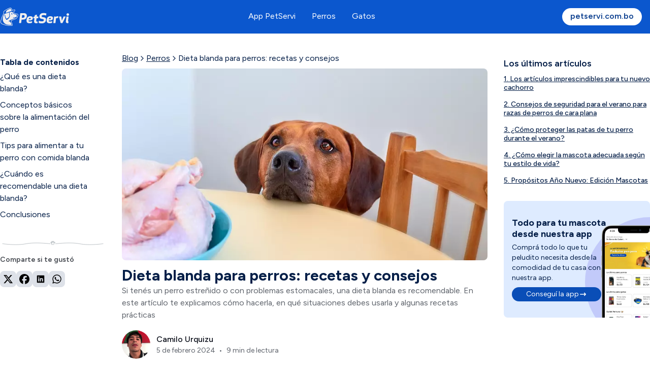

--- FILE ---
content_type: text/html; charset=utf-8
request_url: https://petservi.com.bo/blog/dieta-blanda-perros
body_size: 16278
content:
<!DOCTYPE html>
<html lang="es">
  <head>    
  <meta http-equiv="Content-Type" content="text/html; charset=utf-8" />
  <meta name="viewport" content="width=device-width, initial-scale=1" />
  <meta name="language" content="es-BO">
  <meta name="country" content="BO">
  <title>Dieta blanda para perros: recetas y consejos -PetServi</title>
<meta name="description" content="Guía sobre dietas blandas para perros: recetas fáciles, consejos de nutrición y cuándo deberías usarlas.">
<link rel="canonical" href="https://petservi.com.bo/blog/dieta-blanda-perros">
<meta property="og:title" content="Dieta blanda para perros: recetas y consejos -PetServi">
<meta property="og:image" content="https://d34xtejqjqcp3x.cloudfront.net/store/4db0c75bbb10ffeb04b4c639372c144f.webp?X-Amz-Algorithm=AWS4-HMAC-SHA256&amp;X-Amz-Credential=AKIAICTJHRPRHFBTAWCA%2F20260118%2Fsa-east-1%2Fs3%2Faws4_request&amp;X-Amz-Date=20260118T181713Z&amp;X-Amz-Expires=900&amp;X-Amz-SignedHeaders=host&amp;X-Amz-Signature=8d5bba1e3c96f5ee37be64652c6fd65cfbc201d53c161881354c066f54c05f72">
<meta property="og:url" content="https://petservi.com.bo/blog/dieta-blanda-perros">
<meta property="og:site_name" content="PetServi">
<meta property="og:locale" content="es_BO">
<meta property="og:description" content="Guía sobre dietas blandas para perros: recetas fáciles, consejos de nutrición y cuándo deberías usarlas.">
<meta property="og:type" content="website">
<meta name="twitter:title" content="Dieta blanda para perros: recetas y consejos -PetServi">
<meta name="twitter:site" content="https://petservi.com.bo/blog/dieta-blanda-perros">
<meta name="twitter:image" content="https://d34xtejqjqcp3x.cloudfront.net/store/4db0c75bbb10ffeb04b4c639372c144f.webp?X-Amz-Algorithm=AWS4-HMAC-SHA256&amp;X-Amz-Credential=AKIAICTJHRPRHFBTAWCA%2F20260118%2Fsa-east-1%2Fs3%2Faws4_request&amp;X-Amz-Date=20260118T181713Z&amp;X-Amz-Expires=900&amp;X-Amz-SignedHeaders=host&amp;X-Amz-Signature=8d5bba1e3c96f5ee37be64652c6fd65cfbc201d53c161881354c066f54c05f72">
<meta name="twitter:description" content="Guía sobre dietas blandas para perros: recetas fáciles, consejos de nutrición y cuándo deberías usarlas.">
<meta name="twitter:creator" content="PetServi">
  <link rel="icon" type="image/x-icon" href="https://d25azvc2hn1mu6.cloudfront.net/assets/favicon-e42d39945cb9b8eff28bfe94aa0bf38ab48739a7f40268521c3006f60aba2b19.png" />

  <meta name="google-site-verification" content="nYduG_-o2_S_ABQDfzWcZqz1qd3zKAW4PMWyaWXJt0c" />
  <meta name="facebook-domain-verification" content="xepgnoz6cbdemlgbu46koc8d5rxkis" />

  <meta name="csrf-param" content="authenticity_token" />
<meta name="csrf-token" content="-8dNuPeZoDIfisVi5b1E-BfvfyfMcgfl-vfyCDHlISWiYh5a34vJEnFQg10py8rKRywySG_LMkjbEFkzDtBeIQ" />
  

  <script src="https://d25azvc2hn1mu6.cloudfront.net/packs/js/blog-dc835c4e582dbeb43ba5.js" data-turbolinks-track="reload"></script>
  <link rel="stylesheet" href="https://d25azvc2hn1mu6.cloudfront.net/assets/tailwind-5a405f907e3689cf6081ec343dbca549da4abd20ae429539a94f487800c1b967.css" data-turbo-track="reload" />
  
      <script type=”application/ld+json”>
  {
    "@context”: "http://schema.org”,
    "@type”: "BlogPosting”,
    "mainEntityOfPage”:{
      "@type”:”WebPage”,
      "@id”: "https://petservi.com.bo/blog/dieta-blanda-perros"
    },
    "headline”: "Dieta blanda para perros: recetas y consejos",
    "image”: {
      "@type”: "ImageObject”,
      "url”: "https://d34xtejqjqcp3x.cloudfront.net/store/53cf82985537f82ac552ae90e915c48d.webp?X-Amz-Algorithm=AWS4-HMAC-SHA256&amp;X-Amz-Credential=AKIAICTJHRPRHFBTAWCA%2F20260118%2Fsa-east-1%2Fs3%2Faws4_request&amp;X-Amz-Date=20260118T181713Z&amp;X-Amz-Expires=900&amp;X-Amz-SignedHeaders=host&amp;X-Amz-Signature=4682cf91e1a1ab0a53816fabff94abef71efaa1aca87131475e6f59751b53f84",
      "height”: "420",
      "width”: "800"
    },
    "datePublished”: "2024-05-02",
    "dateModified”: "2026-18-01",
    "author”: {
      "@type”: "Person”,
      "name”: "Camilo Urquizu"
    },
    "publisher”: {
      "@type”: "Organization",
      "name”: "PetServi",
      "logo”: {
        "@type”: "ImageObject”,
        "url”: "https://d25azvc2hn1mu6.cloudfront.net/assets/logo-d6c770fc1be0de3e005169b541fb528de422d6abb712ed2c50b0e166ad08239f.png",
        "width”: "1600",
        "height”: "840"
      }
    },
    "description”: "Guía sobre dietas blandas para perros: recetas fáciles, consejos de nutrición y cuándo deberías usarlas.",
  }
</script>

  
  <link rel="preconnect" href="https://fonts.googleapis.com">
  <link rel="preconnect" href="https://fonts.gstatic.com" crossorigin>
  <link href="https://fonts.googleapis.com/css2?family=Figtree:ital,wght@0,300..900;1,300..900&display=swap" rel="stylesheet">
  <script src="https://unpkg.com/lucide@latest" defer async></script>

  

    <!-- Meta Pixel Code -->
<script>
  !function(f,b,e,v,n,t,s)
  {if(f.fbq)return;n=f.fbq=function(){n.callMethod?
  n.callMethod.apply(n,arguments):n.queue.push(arguments)};
  if(!f._fbq)f._fbq=n;n.push=n;n.loaded=!0;n.version='2.0';
  n.queue=[];t=b.createElement(e);t.async=!0;
  t.src=v;s=b.getElementsByTagName(e)[0];
  s.parentNode.insertBefore(t,s)}(window, document,'script',
  'https://connect.facebook.net/en_US/fbevents.js');
  fbq('init', '395402312137540');
  fbq('track', 'PageView');
</script>
<noscript><img height="1" width="1" style="display:none"
  src="https://www.facebook.com/tr?id=395402312137540&ev=PageView&noscript=1"
/></noscript>
<!-- End Meta Pixel Code -->
    <!-- Global site tag (gtag.js) - Google Analytics -->
<script defer src="https://www.googletagmanager.com/gtag/js?id=UA-171685117-1"></script>
<script defer>
  window.dataLayer = window.dataLayer || [];
  function gtag(){dataLayer.push(arguments);}
  gtag('js', new Date());

  gtag('config', 'UA-171685117-1');
</script>

</head>
  <body class="" data-controller="online-users">
    <nav class="w-full bg-primary-500 border-b border-gray-200" data-controller="drawer" data-drawer-use-click-outside-value="true">
  <div class="max-w-[1380px] mx-auto py-4 lg:py-1 px-4 lg:px-0">
    <div class="flex justify-between items-center space-x-4">
      <a class="w-24 lg:w-48" href="/blog">
        <picture aria-hidden="false" style="display: inline;"><source srcset="https://d25azvc2hn1mu6.cloudfront.net/assets/logo_white-b323d8ea2dedda7e50e8a431cab745b1c88b18b2f45c6e51e25d0c18db9206a8.svg 1x" media="(max-width: 621px)"><source srcset="https://d25azvc2hn1mu6.cloudfront.net/assets/new_logo_white-5a0e768132e185120edaff6f2b88e3a1cf849b3078100402fe1b5a1e5731d944.svg 1x" media="(min-width: 1024px)"><img src="https://d25azvc2hn1mu6.cloudfront.net/assets/new_logo_white-5a0e768132e185120edaff6f2b88e3a1cf849b3078100402fe1b5a1e5731d944.svg" alt="Logo de PetServi"></picture>
</a>      <div class="hidden md:flex justify-center items-center space-x-8 w-full px-4">
        <a class="text-white py-4 border-b-2 border-transparent hover:border-white transition-colors duration-200" href="/">App PetServi</a>
        
        <!-- Perros frontend--dropdown 
        <div class="relative" data-controller="frontend--dropdown" data-action="mouseenter->frontend--dropdown#mouseEnter mouseleave->frontend--dropdown#mouseLeave">
          <button data-frontend--dropdown-target="trigger" data-action="click->frontend--dropdown#toggle" 
                  class="text-white py-4 border-b-2 border-transparent hover:border-white transition-all duration-200 flex items-center space-x-1">
            <span>Perros</span>
            <svg class="w-4 h-4 transition-transform duration-200" fill="none" stroke="currentColor" viewBox="0 0 24 24">
              <path stroke-linecap="round" stroke-linejoin="round" stroke-width="2" d="M19 9l-7 7-7-7"></path>
            </svg>
          </button>
          <div data-frontend--dropdown-target="menu" data-action="mouseenter->frontend--dropdown#menuMouseEnter mouseleave->frontend--dropdown#menuMouseLeave"
               class="absolute top-full left-0 w-64 bg-white rounded-tl-sm rounded-tr-sm rounded-bl-lg rounded-br-lg border border-gray-200 opacity-0 scale-95 pointer-events-none transform origin-top transition-all duration-150 ease-out z-50">
            <div class="py-2">
              <a class="block px-4 py-3 text-gray-700 hover:bg-primary-50 hover:text-primary-600 transition-colors duration-150" href="/blog/c/alimentacion">Alimentación Canina</a>
              <a class="block px-4 py-3 text-gray-700 hover:bg-primary-50 hover:text-primary-600 transition-colors duration-150" href="/">Comportamiento</a>
              <a class="block px-4 py-3 text-gray-700 hover:bg-primary-50 hover:text-primary-600 transition-colors duration-150" href="/">Cuidados</a>
              <a class="block px-4 py-3 text-gray-700 hover:bg-primary-50 hover:text-primary-600 transition-colors duration-150" href="/">Bienestar</a>
            </div>
          </div>
        </div>-->

        <div>
          <a class="text-white py-4 border-b-2 border-transparent hover:border-white transition-all duration-200 flex items-center space-x-1" href="/blog/c/perros">Perros</a>
        </div>

        <div>
          <a class="text-white py-4 border-b-2 border-transparent hover:border-white transition-all duration-200 flex items-center space-x-1" href="/blog/c/gatos">Gatos</a>
        </div>

        <!--
        <div>
          <a class="text-white py-4 border-b-2 border-transparent hover:border-white transition-all duration-200 flex items-center space-x-1" href="/">Razas de perros</a>
        </div>-->

        <!-- Gatos frontend--dropdown 
        <div class="relative" data-controller="frontend--dropdown" data-action="mouseenter->frontend--dropdown#mouseEnter mouseleave->frontend--dropdown#mouseLeave">
          <button data-frontend--dropdown-target="trigger" data-action="click->frontend--dropdown#toggle" 
                  class="text-white py-4 border-b-2 border-transparent hover:border-white transition-all duration-200 flex items-center space-x-1">
            <span>Gatos</span>
            <svg class="w-4 h-4 transition-transform duration-200" fill="none" stroke="currentColor" viewBox="0 0 24 24">
              <path stroke-linecap="round" stroke-linejoin="round" stroke-width="2" d="M19 9l-7 7-7-7"></path>
            </svg>
          </button>
          <div data-frontend--dropdown-target="menu" data-action="mouseenter->frontend--dropdown#menuMouseEnter mouseleave->frontend--dropdown#menuMouseLeave"
               class="absolute top-full left-0 mt-1 w-64 bg-white rounded-lg shadow-xl border border-gray-200 opacity-0 scale-95 pointer-events-none transform origin-top transition-all duration-150 ease-out z-50">
            <div class="py-2">
              <a class="block px-4 py-3 text-gray-700 hover:bg-primary-50 hover:text-primary-600 transition-colors duration-150" href="/blog/c/alimentacion">Alimentación</a>
              <a class="block px-4 py-3 text-gray-700 hover:bg-primary-50 hover:text-primary-600 transition-colors duration-150" href="/">Comportamiento Felino</a>
              <a class="block px-4 py-3 text-gray-700 hover:bg-primary-50 hover:text-primary-600 transition-colors duration-150" href="/">Salud y Higiene</a>
              <a class="block px-4 py-3 text-gray-700 hover:bg-primary-50 hover:text-primary-600 transition-colors duration-150" href="/">Enriquecimiento Ambiental</a>
              <a class="block px-4 py-3 text-gray-700 hover:bg-primary-50 hover:text-primary-600 transition-colors duration-150" href="/">Juguetes y Accesorios</a>
            </div>
          </div>
        </div>-->

        <!--<div>
          <a class="text-white py-4 border-b-2 border-transparent hover:border-white transition-all duration-200 flex items-center space-x-1" href="/">Razas de gatos</a>
        </div>-->
      </div>
      <div class="hidden lg:flex items-center px-4">
        <a class="text-primary-700 bg-white px-4 py-1 font-semibold rounded-full border-b-2 border-transparent hover:border-white transition-colors duration-200" href="/">petservi.com.bo</a>
      </div>

      <!-- Search bar 
      <div class="flex lg:hidden w-3/4 relative w-full lg:w-auto">
        <svg xmlns="http://www.w3.org/2000/svg" viewBox="0 0 20 20" fill="currentColor" aria-hidden="true" class="w-4 h-4 fill-primary-900 absolute top-1/2 left-2 -translate-y-1/2">
  <path fill-rule="evenodd" d="M8 4a4 4 0 100 8 4 4 0 000-8zM2 8a6 6 0 1110.89 3.476l4.817 4.817a1 1 0 01-1.414 1.414l-4.816-4.816A6 6 0 012 8z" clip-rule="evenodd"></path>
</svg>
        <input type="text" placeholder="Buscar" class="w-full lg:w-auto bg-white rounded-full pl-8 py-1 placeholder:text-slate-500">
      </div>-->

      <!-- Mobile menu -->
      <button class="flex lg:hidden items-center px-4 cursor-pointer z-20" data-action="click->drawer#open">
        <svg xmlns="http://www.w3.org/2000/svg" viewBox="0 0 20 20" fill="currentColor" aria-hidden="true" class="w-6 h-6 fill-white">
  <path fill-rule="evenodd" d="M3 5a1 1 0 011-1h12a1 1 0 110 2H4a1 1 0 01-1-1zM3 10a1 1 0 011-1h12a1 1 0 110 2H4a1 1 0 01-1-1zM9 15a1 1 0 011-1h6a1 1 0 110 2h-6a1 1 0 01-1-1z" clip-rule="evenodd"></path>
</svg>
      </button>
    </div>
  </div>

    <!-- Mobile Menu -->
  <div>
    <nav class="fixed top-0 h-full w-96 bg-primary-600 transition-all duration-300 ease-in-out z-[1022] overflow-y-auto -right-full [&.is-visible]:right-0" data-drawer-target="menu">
      <div class="flex items-center justify-between p-4 border-b border-primary-500">
        <img class="w-28 h-auto" src="https://d25azvc2hn1mu6.cloudfront.net/assets/new_logo_white-5a0e768132e185120edaff6f2b88e3a1cf849b3078100402fe1b5a1e5731d944.svg" />
        <button class="text-white hover:text-primary-200 transition-colors duration-200" data-action="click->drawer#close">
          <svg xmlns="http://www.w3.org/2000/svg" fill="none" viewBox="0 0 24 24" stroke-width="1.5" stroke="currentColor" aria-hidden="true" data-slot="icon" class="w-6 h-6">
  <path stroke-linecap="round" stroke-linejoin="round" d="M6 18 18 6M6 6l12 12"></path>
</svg>
        </button>
      </div>
      <ul class="py-2">
        <li>
          <a class="flex items-center space-x-3 px-4 py-3 text-white hover:bg-primary-500 transition-colors duration-200" href="/blog">
            <svg xmlns="http://www.w3.org/2000/svg" fill="none" viewBox="0 0 24 24" stroke-width="1.5" stroke="currentColor" aria-hidden="true" data-slot="icon" class="w-5 h-5">
  <path stroke-linecap="round" stroke-linejoin="round" d="m2.25 12 8.954-8.955c.44-.439 1.152-.439 1.591 0L21.75 12M4.5 9.75v10.125c0 .621.504 1.125 1.125 1.125H9.75v-4.875c0-.621.504-1.125 1.125-1.125h2.25c.621 0 1.125.504 1.125 1.125V21h4.125c.621 0 1.125-.504 1.125-1.125V9.75M8.25 21h8.25"></path>
</svg>
            <span>Blog</span>
</a>        </li>
        <li>
          <a class="flex items-center space-x-3 px-4 py-3 text-white hover:bg-primary-500 transition-colors duration-200" href="/">
            <svg xmlns="http://www.w3.org/2000/svg" fill="none" viewBox="0 0 24 24" stroke-width="1.5" stroke="currentColor" aria-hidden="true" data-slot="icon" class="w-5 h-5">
  <path stroke-linecap="round" stroke-linejoin="round" d="M13.5 21v-7.5a.75.75 0 0 1 .75-.75h3a.75.75 0 0 1 .75.75V21m-4.5 0H2.36m11.14 0H18m0 0h3.64m-1.39 0V9.349M3.75 21V9.349m0 0a3.001 3.001 0 0 0 3.75-.615A2.993 2.993 0 0 0 9.75 9.75c.896 0 1.7-.393 2.25-1.016a2.993 2.993 0 0 0 2.25 1.016c.896 0 1.7-.393 2.25-1.015a3.001 3.001 0 0 0 3.75.614m-16.5 0a3.004 3.004 0 0 1-.621-4.72l1.189-1.19A1.5 1.5 0 0 1 5.378 3h13.243a1.5 1.5 0 0 1 1.06.44l1.19 1.189a3 3 0 0 1-.621 4.72M6.75 18h3.75a.75.75 0 0 0 .75-.75V13.5a.75.75 0 0 0-.75-.75H6.75a.75.75 0 0 0-.75.75v3.75c0 .414.336.75.75.75Z"></path>
</svg>
            <span>Nuestra tienda</span>
</a>        </li>
        <li>
          <a class="flex items-center space-x-3 px-4 py-3 text-white hover:bg-primary-500 transition-colors duration-200" href="/blog/c/perros">
            <svg xmlns="http://www.w3.org/2000/svg" viewBox="0 0 576 512" class="w-5 h-5 fill-current"><!--! Font Awesome Free 6.6.0 by @fontawesome - https://fontawesome.com License - https://fontawesome.com/license/free (Icons: CC BY 4.0, Fonts: SIL OFL 1.1, Code: MIT License) Copyright 2024 Fonticons, Inc. --><path d="M309.6 158.5L332.7 19.8C334.6 8.4 344.5 0 356.1 0c7.5 0 14.5 3.5 19 9.5L392 32l52.1 0c12.7 0 24.9 5.1 33.9 14.1L496 64l56 0c13.3 0 24 10.7 24 24l0 24c0 44.2-35.8 80-80 80l-32 0-16 0-21.3 0-5.1 30.5-112-64zM416 256.1L416 480c0 17.7-14.3 32-32 32l-32 0c-17.7 0-32-14.3-32-32l0-115.2c-24 12.3-51.2 19.2-80 19.2s-56-6.9-80-19.2L160 480c0 17.7-14.3 32-32 32l-32 0c-17.7 0-32-14.3-32-32l0-230.2c-28.8-10.9-51.4-35.3-59.2-66.5L1 167.8c-4.3-17.1 6.1-34.5 23.3-38.8s34.5 6.1 38.8 23.3l3.9 15.5C70.5 182 83.3 192 98 192l30 0 16 0 159.8 0L416 256.1zM464 80a16 16 0 1 0 -32 0 16 16 0 1 0 32 0z"></path></svg>
            <span>Perros</span>
</a>        </li>
        <li>
          <a class="flex items-center space-x-3 px-4 py-3 text-white hover:bg-primary-500 transition-colors duration-200" href="/blog/c/gatos">
            <svg xmlns="http://www.w3.org/2000/svg" viewBox="0 0 576 512" class="w-5 h-5 fill-current"><!--! Font Awesome Free 6.5.2 by @fontawesome - https://fontawesome.com License - https://fontawesome.com/license/free (Icons: CC BY 4.0, Fonts: SIL OFL 1.1, Code: MIT License) Copyright 2024 Fonticons, Inc. --><path d="M320 192h17.1c22.1 38.3 63.5 64 110.9 64c11 0 21.8-1.4 32-4v4 32V480c0 17.7-14.3 32-32 32s-32-14.3-32-32V339.2L280 448h56c17.7 0 32 14.3 32 32s-14.3 32-32 32H192c-53 0-96-43-96-96V192.5c0-16.1-12-29.8-28-31.8l-7.9-1c-17.5-2.2-30-18.2-27.8-35.7s18.2-30 35.7-27.8l7.9 1c48 6 84.1 46.8 84.1 95.3v85.3c34.4-51.7 93.2-85.8 160-85.8zm160 26.5v0c-10 3.5-20.8 5.5-32 5.5c-28.4 0-54-12.4-71.6-32h0c-3.7-4.1-7-8.5-9.9-13.2C357.3 164 352 146.6 352 128v0V32 12 10.7C352 4.8 356.7 .1 362.6 0h.2c3.3 0 6.4 1.6 8.4 4.2l0 .1L384 21.3l27.2 36.3L416 64h64l4.8-6.4L512 21.3 524.8 4.3l0-.1c2-2.6 5.1-4.2 8.4-4.2h.2C539.3 .1 544 4.8 544 10.7V12 32v96c0 17.3-4.6 33.6-12.6 47.6c-11.3 19.8-29.6 35.2-51.4 42.9zM432 128a16 16 0 1 0 -32 0 16 16 0 1 0 32 0zm48 16a16 16 0 1 0 0-32 16 16 0 1 0 0 32z"></path></svg>
            <span>Gatos</span>
</a>        </li>
      </ul>
    </nav>
    <div class="fixed inset-0 bg-black bg-opacity-60 z-[1021] hidden" data-drawer-target="overlay"></div>
  </div>
</nav>
    
    
    




<div class="max-w-[1380px] mx-auto mt-2 mb-12 lg:mb-40">
    <div class="flex relative mt-6" data-turbolinks="false">
      <!-- Table of Contents - Left side with custom width -->
      <div class="hidden lg:block w-[240px] pr-6 flex-shrink-0">
        <div class="sticky top-4 bottom-12 pr-2 h-fit">
          <aside>
  <div class="relative mt-4 mb-2" data-controller="blog--table-of-contents" data-blog--table-of-contents-max-height-value="360">
<div class="relative">
<ol class="w-full flex flex-col pr-6 list-none" data-blog--table-of-contents-target="content">
<h3 class="text-base font-bold my-1 text-primary-900">Tabla de contenidos</h3>
<li class="mb-2 text-primary-950" data-blog--table-of-contents-target="item"><a class="text-primary-950 text-base" href="#que-es-una-dieta-blanda" data-behavior="soft-scroll-link">¿Qué es una dieta blanda?</a></li>
<li class="mb-2 text-primary-950" data-blog--table-of-contents-target="item"><a class="text-primary-950 text-base" href="#conceptos-basicos-sobre-la-alimentacion-del-perro" data-behavior="soft-scroll-link">Conceptos básicos sobre la alimentación del perro</a></li>
<li class="mb-2 text-primary-950" data-blog--table-of-contents-target="item"><a class="text-primary-950 text-base" href="#tips-para-alimentar-a-tu-perro-con-comida-blanda" data-behavior="soft-scroll-link">Tips para alimentar a tu perro con comida blanda</a></li>
<li class="mb-2 text-primary-950" data-blog--table-of-contents-target="item"><a class="text-primary-950 text-base" href="#cuando-es-recomendable-una-dieta-blanda" data-behavior="soft-scroll-link">¿Cuándo es recomendable una dieta blanda?</a></li>
<li class="mb-2 text-primary-950" data-blog--table-of-contents-target="item"><a class="text-primary-950 text-base" href="#conclusiones" data-behavior="soft-scroll-link">Conclusiones</a></li>
</ol>
<div class="absolute bottom-0 left-0 right-6 h-16 bg-gradient-to-t from-white/80 to-transparent pointer-events-none opacity-0" data-blog--table-of-contents-target="gradient"></div>
</div>
<button type="button" class="w-full text-sm font-medium text-primary-900 opacity-0 -mt-3 relative z-10" data-blog--table-of-contents-target="button" data-action="click-&gt;blog--table-of-contents#toggle">Ver más</button>
</div>
  <svg xmlns="http://www.w3.org/2000/svg" xmlns:xlink="http://www.w3.org/1999/xlink" id="Capa_1" version="1.1" viewBox="0 0 820 41.8" class="mb-4 fill-slate-700">
  <!-- Generator: Adobe Illustrator 29.3.1, SVG Export Plug-In . SVG Version: 2.1.0 Build 151)  -->
  <defs>
    <style>
      .st0, .st1 {
        fill: none;
      }

      .st1 {
        stroke: #7c868e;
        stroke-linecap: round;
        stroke-miterlimit: 10;
        stroke-width: 2px;
      }
    </style>
  </defs>
  <path class="st0" d="M19.5,20.3"></path>
  <path class="st1" d="M19.5,20.3s103.5,15.5,182.5.5c73-13.9,188,0,188,0"></path>
  <path class="st1" d="M801,20.3s-103.5,15.5-182.5.5c-73-13.9-188,0-188,0"></path>
  <g>
    <path class="st1" d="M426.2,11.4c0,.8-.3,1.7-.7,2.4-.5.7-1.2,1.1-2,1.1s-1.7-.5-2.4-1.3c-.7-.8-1.1-1.7-1.1-2.5s.4-1.5,1-2c.6-.5,1.4-.7,2.2-.7,1.7,0,3,1.4,3,3Z"></path>
    <path class="st1" d="M413.3,2c.6-.4,1.5-.6,2.3-.5.5,0,1.1.2,1.5.4.3.2.5.5.7.8.4.7.5,1.6.5,2.4,0,.7-.3,1.6-.7,2.2-.4.6-1,1-1.8,1-1,0-1.9-.6-2.6-1.4s-1-1.9-.9-2.8c0-.8.5-1.6,1.1-2Z"></path>
    <path class="st1" d="M403,1.7c.7-.4,1.5-.4,2.3-.4.6,0,1.2.2,1.6.6.3.2.5.6.6.9.3.8.2,1.8,0,2.6,0,.6-.3,1.4-.6,2-.4.6-.9,1-1.6,1-1.1,0-2.1-.6-2.8-1.5s-1-2-.8-3.1c.2-.8.6-1.6,1.3-2.1Z"></path>
    <path class="st1" d="M399.7,9.9c.1,1-.2,2.1-.3,2.9-.2,1.1-.6,2.7-2,2.7-1.3,0-2.4-.7-3-1.6s-.9-2.2-.6-3.4c.3-.8.7-1.7,1.4-2.1.7-.4,1.5-.3,2.3-.2.6,0,1.2.2,1.7.7.3.3.4.7.5,1.1Z"></path>
  </g>
  <path class="st1" d="M400.8,22.2c-.4-1.4-.4-2.8,0-4.2.6-2,2-3.8,3.6-5.1.5-.5,2.5-2.1,5.5-2.1,4-.1,6.5,2.5,6.9,3,1.8,2,2.8,4.8,2.5,7.5-.2,2-1.1,4.2-2.6,5.5-.4.4-1,.7-1.6.7-.6,0-1.2-.2-1.7-.5-1-.6-2.2-2.2-3.5-2.1-2,.2-2.9,3.3-5,2.8-.5-.1-.9-.4-1.3-.8-1.3-1.2-2.3-2.9-2.8-4.7Z"></path>
</svg>
  
<div class="mb-4" 
  data-controller="frontend--share-bar" 
  data-frontend--share-bar-url-value="https://petservi.com.bo/blog/dieta-blanda-perros" 
  data-frontend--share-bar-text-value="Dieta blanda para perros: recetas y consejos">
  <h4 class="text-sm font-semibold mb-3 text-gray-800">Comparte si te gustó</h4>

  <div class="flex items-center gap-2">
    <!-- Native Web Share API button (shown on supported devices) -->
    <div class="hidden" data-frontend--share-bar-target="nativeShare">
      <button class="bg-gray-300 rounded-lg p-1.5 flex items-center justify-center gap-2" 
              data-action="click->frontend--share-bar#shareNative"
              type="button">
        <img class="w-5 h-5" src="https://d25azvc2hn1mu6.cloudfront.net/assets/icons/share-a250582978c88d5a9b31d4270b0a79dfe6543ed81ab5723ee1420b14b6030b66.svg" />
      </button>
    </div>
    <a 
       class="bg-gray-300 rounded-lg p-1.5 flex items-center justify-center gap-2"
       href="https://x.com/intent/tweet?text=Dieta%20blanda%20para%20perros%3A%20recetas%20y%20consejos&url=https%3A%2F%2Fpetservi.com.bo%2Fblog%2Fdieta-blanda-perros"
       target="_blank" 
       rel="noopener noreferrer nofollow"
       title="Compartir en X">
      <img class="w-5 h-5" src="https://d25azvc2hn1mu6.cloudfront.net/assets/icons/x-twitter-bf6bf3ebf9d3e69fc55c67a9c3d78be9b3c870666eca968e78046d30f82b5b6b.svg" />
      <span class="sr-only">Compartir en X</span>
    </a>

    <a 
       class="bg-gray-300 rounded-lg p-1.5 flex items-center justify-center gap-2"
       href="https://www.facebook.com/sharer/sharer.php?u=https%3A%2F%2Fpetservi.com.bo%2Fblog%2Fdieta-blanda-perros"
       target="_blank"
       rel="noopener noreferrer nofollow"
       title="Compartir en Facebook">
      <img class="w-5 h-5" src="https://d25azvc2hn1mu6.cloudfront.net/assets/icons/facebook-9e7e95e0407bcf1ed91095c92a63fb62e0d43b42b03898594bf9844507f66e69.svg" />
      <span class="sr-only">Compartir en Facebook</span>
    </a>

    <a 
       class="bg-gray-300 rounded-lg p-1.5 flex items-center justify-center gap-2"
       href="https://www.linkedin.com/sharing/share-offsite/?url=https%3A%2F%2Fpetservi.com.bo%2Fblog%2Fdieta-blanda-perros"
       target="_blank"
       rel="noopener noreferrer nofollow"
       title="Compartir en LinkedIn">
      <img class="w-5 h-5" src="https://d25azvc2hn1mu6.cloudfront.net/assets/icons/linkedin-a1f53f82735d66685ac11bd1b3b8796c82d94eb53647122a52db81934b613aa6.svg" />
      <span class="sr-only">Compartir en LinkedIn</span>
    </a>

    <a
       class="bg-gray-300 rounded-lg p-1.5 flex items-center justify-center gap-2"
       href="https://wa.me/?text=Dieta%20blanda%20para%20perros%3A%20recetas%20y%20consejos%20https%3A%2F%2Fpetservi.com.bo%2Fblog%2Fdieta-blanda-perros"
       target="_blank"
       rel="noopener noreferrer nofollow"
       title="Compartir en WhatsApp">
      <img class="w-5 h-5" src="https://d25azvc2hn1mu6.cloudfront.net/assets/icons/whatsapp-a141fef5a372fb83b7d0a6d42dc40a414da828d2df7df973ea20d63e1e059d10.svg" />
      <span class="sr-only">Compartir en WhatsApp</span>
    </a>
  </div>
</div>
</aside>

        </div>
      </div>
      
      <!-- Main content area -->
      <div class="flex-1 min-w-0">
        <div class="px-4 lg:px-0">
          <div class="mb-5 mt-0 lg:mt-3 text-primary-900">
            <div class="flex items-center justify-between">
              <nav>
  <ol class="flex items-center gap-2" data-turbolinks="false">
      <li class="flex items-center gap-1">
            <a class="underline text-primary-900" href="/blog">Blog</a>
          <i data-lucide="chevron-right" class="w-4 h-4 text-primary-900"></i>
      </li>
      <li class="flex items-center gap-1">
            <a class="underline text-primary-900" data-turbolinks="false" href="/blog/c/perros">Perros</a>
          <i data-lucide="chevron-right" class="w-4 h-4 text-primary-900"></i>
      </li>
      <li class="flex items-center gap-1">
          <span class="truncate max-w-[330px] lg:max-w-full text-primary-900">
            Dieta blanda para perros: recetas y consejos
          </span>
      </li>
  </ol>
</nav>
            </div>
            <div class="mt-2">
              <article class="article">
  <div class="w-full rounded-lg overflow-hidden">
    <img class="w-full h-auto" src="https://d34xtejqjqcp3x.cloudfront.net/store/53cf82985537f82ac552ae90e915c48d.webp?X-Amz-Algorithm=AWS4-HMAC-SHA256&amp;X-Amz-Credential=AKIAICTJHRPRHFBTAWCA%2F20260118%2Fsa-east-1%2Fs3%2Faws4_request&amp;X-Amz-Date=20260118T063526Z&amp;X-Amz-Expires=900&amp;X-Amz-SignedHeaders=host&amp;X-Amz-Signature=a55267e62f9122856b7a19b649f2584049a41168c6b9253de0ee2fa8e9e14e87" />
  </div>
  <div class="flex flex-col mt-3 mb-3">
    <h1 class="text-2xl lg:text-3xl font-bold">Dieta blanda para perros: recetas y consejos</h1>
    <p class="text-gray-700">Si tenés un perro estreñido o con problemas estomacales, una dieta blanda es recomendable. En este artículo te explicamos cómo hacerla, en qué situaciones debes usarla y algunas recetas prácticas</p>
  </div>
  <div class="flex justify-between items-center">
  <div class="flex items-center space-x-3">
    <div class="w-14 h-14 rounded-full overflow-hidden">
      <img class="w-full h-full object-cover" src="https://d34xtejqjqcp3x.cloudfront.net/store/48c135ef36f3d2e007206e543faae654.jpeg" />
    </div>

    <div class="flex flex-col my-3">
      <div class="font-medium text-gray-950">Camilo Urquizu</div>
      <div class="flex space-x-1">
        <div class="text-sm text-gray-700">
            <span>5 de febrero 2024</span>
            <span class="ml-1 mr-1">•</span>
        </div>
        <div class="text-sm text-gray-700">
          9 min de lectura
        </div>
      </div>
    </div>
  </div>
</div>

  

  <div class="article__content pr-2 lg:pr-8 mt-4">
    

<p>En algunos casos, nuestras mascotas necesitan recibir una dieta especial.</p>
<p>La dieta blanda es especialmente apta para mascotas con problemas estomacales, de estreñimiento o que estén atravesando una enfermedad.</p>
<p>Si decides preparar una dieta blanda para perros, te aseguras que tu mascota siga una dieta sana con ingredientes frescos y nutritivos. </p>
<p>Primero, familiarízate con los <a href="https://petservi.com.bo/blog/alimentos-prohibidos-para-perros" rel="noopener" target="_blank">alimentos prohibidos</a> para tu perro y consulta con un experto antes de añadir nuevos alimentos a la mezcla.  </p>
<p>Puedes variar la dieta de tu perro eligiendo diferentes ingredientes en cada bandeja de comida, proporcionando una amplia gama de nutrientes para una salud óptima. </p>
<p>Sigue leyendo el artículo para saber cuándo intentar una dieta blanda e ideas para prepararla.</p>
<h2 id="que-es-una-dieta-blanda">¿Qué es una dieta blanda?</h2>
<p>Se considera dieta blanda al régimen alimenticio que consiste únicamente en alimentos bajos en grasa y con un nivel nutricional adecuado para su estado de salud.</p>
<p>Una dieta excluye alimentos crudos, ni fritos, y al ser blanda y triturada es muy fácil para masticar y digerir. </p>
<h2 id="conceptos-basicos-sobre-la-alimentacion-del-perro">Conceptos básicos sobre la alimentación del perro</h2>
<p>Los perros son uno de los mamíferos del orden Carnívora, que comparten estructuras dentales y tractos intestinales similares.</p>
<p>Pero a diferencia de los carnívoros obligados, como los gatos, los perros son omnívoros y necesitan comer una combinación de carnes y plantas. </p>
<p>Tu perro no es un lobo, y <strong>como es omnívoro, comer frutas y verduras es tan natural para los perros como comer filetes o cascar huesos</strong>. Los perros necesitan un flujo constante de proteínas, aminoácidos, grasas saludables, minerales y vitaminas. </p>
<p>Aunque los carbohidratos no son un nutriente necesario para los perros salvajes o sus antepasados, los lobos, el tracto digestivo del “perro doméstico” contemporáneo ha evolucionado para utilizar los carbohidratos como fuente de energía. </p>
<p><strong>Los perros domésticos tienen enzimas digestivas específicas para procesar almidones y azúcares</strong>. Sin embargo, los carbohidratos complejos como la avena o la quinoa son difíciles de digerir para los perros, a menos que estén cocinados.</p>
<h2 id="tips-para-alimentar-a-tu-perro-con-comida-blanda">Tips para alimentar a tu perro con comida blanda</h2>
<p>Ya sea si tu perro se está quedando sin dientes, o tiene problemas para masticar, o esté atravesando un problema digestivo, o come a regañadientes sus croquetas, te ofrecemos algunas recetas fáciles de armar para tu mascota:</p>
<h3 id="alimento-normal-hidratado">Alimento normal hidratado</h3>
<p>Esta solución sencilla, consiste en hidratar y ablandar su alimento seco o croquetas, si es que es su alimento regular. Si añades agua caliente o algo mejor, un caldo de gallina o verdura a sus croquetas duras y dejas que se ablanden por unas horas, su comida reconfortante y familiar le resultará fácil de comer. </p>
<p>Cuando las croquetas se hayan ablandado, puedes aplastarlas con un tenedor, para deshacer los trozos. Añade un poquito más de líquido caliente antes de servir. Las encías de un perro son sensibles al frío y al calor, y la comida agradablemente templada le aliviará las encías. </p>
<h3 id="comida-blanda-enlatada-para-perros">Comida blanda enlatada para perros</h3>
<p>Otra alternativa es alimentar a tu perro con <a href="https://petservi.com.bo/blog/beneficios-comida-humeda-para-perros" rel="noopener" target="_blank">comida enlatada</a>. Muchas marcas que fabrican alimento seco, también producen alimento húmedo, así que puedes elegir la que más confíes.</p>
<p>La mayoría de estos enlatados, contienen trozos reales de carne, y un aroma superior al alimento seco, que atraerán a tu perro. Lo malo, es que solo vienen en pequeñas cantidades, y será un gasto más elevado alimentar a tu perro, puramente con alimento húmedo. </p>
<h3 id="comida-casera-blanda">Comida casera blanda</h3>
<p>Una tercera opción, quizás la más placentera para tu mascota, es preparar su propia comida blanda para perros. </p>
<p>Para esto, añade las proteínas magras que deseas (ternera, pollo, res, pavo) a una olla de cocción lenta, junto con frutas (mango, plátano) y verduras (zanahorias, camote, calabaza, brócoli, espinacas, calabacín) seguras y nutritivas para los perros.</p>
<p>Puedes cocinar esta combinación en tu olla a cocción lenta por ocho horas, deja enfriar, y puedes agregar un poco de arroz si lo deseas, luego batir, hasta que logres una mezcla homogénea. </p>
<p>Si no tienes una olla a cocción lenta, puedes cocinar en una wok, o un sartén un poco honda a fuego lento y removiendo siempre.</p>
<p>Puedes cocinar un domingo, si tienes tiempo para toda la semana que viene. Armar siete bandejas y ponerlas en el congelador. </p>
<p>Puedes consultar con un veterinario la posibilidad de agregar un suplemento vitamínico a la mezcla.</p>
<h3 id="triturar-frutas-y-vegetales">Triturar frutas y vegetales</h3>
<p>Puedes probar algo distinto, y hacer puré de frutas y vegetales para tu perro. Los perros no pueden digerir frutas y verduras a menos que estén totalmente cocidas o trituradas.</p>
<p>Las frutas y verduras deben constituir aproximadamente el 10% de la dieta de tu perro. Son ricas en antioxidantes y vitaminas y constituyen una buena fuente de fibra. </p>
<p><aside class="flex items-center bg-red-100 border-l-4 border-red-500 p-4 rounded-r-lg flex items-start gap-3 my-6">  <svg xmlns="http://www.w3.org/2000/svg" version="1.1" viewbox="0 0 1200 1200" class="flex-shrink-0 w-8 h-8 fill-red-800"> <g fill-rule="evenodd">  <path d="m434.46 216.25c34.016-59.309 97.164-95.887 165.54-95.887s131.52 36.578 165.54 95.887l326.62 569.47c14.504 25.281 22.133 53.914 22.133 83.059 0 92.195-74.742 166.94-166.94 166.94h-694.69c-92.199 0-166.94-74.742-166.94-166.94 0-29.145 7.6289-57.777 22.129-83.059zm165.54-10.176c-37.66 0-72.445 20.148-91.184 52.82l-326.62 569.47c-7.0547 12.301-10.766 26.234-10.766 40.414 0 44.863 36.367 81.223 81.227 81.223h694.69c44.855 0 81.223-36.359 81.223-81.223 0-14.18-3.7109-28.113-10.766-40.414l-326.62-569.47c-18.738-32.672-53.523-52.82-91.184-52.82z"></path>  <path d="m600 376.21c23.668 0 42.855 19.188 42.855 42.859v224.71c0 23.668-19.188 42.855-42.855 42.855s-42.855-19.188-42.855-42.855v-224.71c0-23.672 19.188-42.859 42.855-42.859zm0 394.79c23.668 0 42.855 19.188 42.855 42.855v20.363c0 23.664-19.188 42.855-42.855 42.855s-42.855-19.191-42.855-42.855v-20.363c0-23.668 19.188-42.855 42.855-42.855z"></path> </g></svg>    <div>    <h5 class="font-semibold text-red-800 text-sm uppercase tracking-wide !mt-0 !mb-0">Alerta</h5>    <p class="text-red-950 text-lg leading-relaxed !mt-0 !mb-0">No incluyas semillas ni cáscaras de manzana en la mezcla. Estas pueden llegar a ser tóxicas para tu perro.</p>  </div></aside></p>
<p><strong>Puedes hervir arroz integral, avena o pasta hasta que estén tiernos, el arroz, la avena y la pasta aportan fibra y carbohidratos</strong>. Elegí solo uno de estos ingredientes para preparar las bandejas. Puedes rotar cada semana. </p>
<p>También no es mala idea agregar una cucharilla de yogurt natural,<strong> porque aporta calcio y bacterias beneficiosas (para la digestión) a la dieta de tu perro. Pero más de una cucharilla, puede causar molestias digestivas.</strong></p>
<p><aside class="w-full flex relative items-center bg-primary-100 border-l-4 border-primary-500 py-6 px-6 rounded-r-xl gap-3 my-6">  <div class="absolute top-2 right-4 z-10">    <svg xmlns="http://www.w3.org/2000/svg" viewbox="0 0 512 512" class="w-16 h-16 text-primary-500 fill-primary-500/10"><!--! Font Awesome Free 6.6.0 by @fontawesome - https://fontawesome.com License - https://fontawesome.com/license/free (Icons: CC BY 4.0, Fonts: SIL OFL 1.1, Code: MIT License) Copyright 2024 Fonticons, Inc. --><path d="M410.3 231l11.3-11.3-33.9-33.9-62.1-62.1L291.7 89.8l-11.3 11.3-22.6 22.6L58.6 322.9c-10.4 10.4-18 23.3-22.2 37.4L1 480.7c-2.5 8.4-.2 17.5 6.1 23.7s15.3 8.5 23.7 6.1l120.3-35.4c14.1-4.2 27-11.8 37.4-22.2L387.7 253.7 410.3 231zM160 399.4l-9.1 22.7c-4 3.1-8.5 5.4-13.3 6.9L59.4 452l23-78.1c1.4-4.9 3.8-9.4 6.9-13.3l22.7-9.1 0 32c0 8.8 7.2 16 16 16l32 0zM362.7 18.7L348.3 33.2 325.7 55.8 314.3 67.1l33.9 33.9 62.1 62.1 33.9 33.9 11.3-11.3 22.6-22.6 14.5-14.5c25-25 25-65.5 0-90.5L453.3 18.7c-25-25-65.5-25-90.5 0zm-47.4 168l-144 144c-6.2 6.2-16.4 6.2-22.6 0s-6.2-16.4 0-22.6l144-144c6.2-6.2 16.4-6.2 22.6 0s6.2 16.4 0 22.6z"></path></svg>  </div>  <div class="text-primary-900">    Recordá servir el alimento, ni caliente, ni frío, si no templado.  </div></aside></p>
<h2 id="cuando-es-recomendable-una-dieta-blanda">¿Cuándo es recomendable una dieta blanda?</h2>
<p>A medida que tu perro envejece, es muy probable que notes cambios en los niveles de energía, su rutina e incluso en su hocico.</p>
<p>Las mascotas mayores pueden necesitar ajustes, <strong>que les ayuden a desplazarse, hacer ejercicio y mejorar su vida diaria</strong>. Un aspecto del cuidado de un perro que está por entrar a la “edad dorada” es la dieta. </p>
<p>En lo que respecta a la dieta, cada perro tiene sus necesidades únicas e individuales, independientemente de su edad. </p>
<p><aside class="flex items-center bg-red-100 border-l-4 border-red-500 p-4 rounded-r-lg flex items-start gap-3 my-6">  <svg xmlns="http://www.w3.org/2000/svg" version="1.1" viewbox="0 0 1200 1200" class="flex-shrink-0 w-8 h-8 fill-red-800"> <g fill-rule="evenodd">  <path d="m434.46 216.25c34.016-59.309 97.164-95.887 165.54-95.887s131.52 36.578 165.54 95.887l326.62 569.47c14.504 25.281 22.133 53.914 22.133 83.059 0 92.195-74.742 166.94-166.94 166.94h-694.69c-92.199 0-166.94-74.742-166.94-166.94 0-29.145 7.6289-57.777 22.129-83.059zm165.54-10.176c-37.66 0-72.445 20.148-91.184 52.82l-326.62 569.47c-7.0547 12.301-10.766 26.234-10.766 40.414 0 44.863 36.367 81.223 81.227 81.223h694.69c44.855 0 81.223-36.359 81.223-81.223 0-14.18-3.7109-28.113-10.766-40.414l-326.62-569.47c-18.738-32.672-53.523-52.82-91.184-52.82z"></path>  <path d="m600 376.21c23.668 0 42.855 19.188 42.855 42.859v224.71c0 23.668-19.188 42.855-42.855 42.855s-42.855-19.188-42.855-42.855v-224.71c0-23.672 19.188-42.859 42.855-42.859zm0 394.79c23.668 0 42.855 19.188 42.855 42.855v20.363c0 23.664-19.188 42.855-42.855 42.855s-42.855-19.191-42.855-42.855v-20.363c0-23.668 19.188-42.855 42.855-42.855z"></path> </g></svg>    <div>    <h5 class="font-semibold text-red-800 text-sm uppercase tracking-wide !mt-0 !mb-0">Alerta</h5>    <p class="text-red-950 text-lg leading-relaxed !mt-0 !mb-0">Si tu perro tiene problemas de salud muy específicos, como el envejecimiento de las articulaciones o problemas de peso, puede necesitar dieta asesorada por un experto. </p>  </div></aside></p>
<p>Estos son síntomas de que tu perro está necesitando una dieta blanda:</p>
<h3 id="sensibilidad-dental">Sensibilidad dental</h3>
<p>A medida que tu perro envejece, su dentadura puede volverse más sensible, lo que puede causar que masticar su alimento seco resulte más difícil e incluso incómodo. </p>
<p>Cambiar su dieta a un alimento blando puede aliviar las molestias bucales de tu peludo al comer. </p>
<p>Sin embargo, <strong>si tu perro experimenta un dolor grave a la hora de comer debido a una enfermedad como las caries dental o la gingivitis, el cambio a alimento blando no solucionará esas molestias</strong>. Asegúrate de consultar a un veterinario para un tratamiento bucal. </p>
<h3 id="tu-perro-come-apresuradamente">Tu perro come apresuradamente</h3>
<p>La digestión comienza en la boca con la saliva, por lo que si tu perro tiene la tendencia a engullir los alimentos (tragar la comida sin masticarla), es posible que no añada suficiente saliva ni terminen bien masticados. </p>
<p><aside class="w-full flex relative items-center bg-primary-100 border-l-4 border-primary-500 py-6 px-6 rounded-r-xl gap-3 my-6">  <div class="absolute top-2 right-4 z-10">    <svg xmlns="http://www.w3.org/2000/svg" viewbox="0 0 512 512" class="w-16 h-16 text-primary-500 fill-primary-500/10"><!--! Font Awesome Free 6.6.0 by @fontawesome - https://fontawesome.com License - https://fontawesome.com/license/free (Icons: CC BY 4.0, Fonts: SIL OFL 1.1, Code: MIT License) Copyright 2024 Fonticons, Inc. --><path d="M410.3 231l11.3-11.3-33.9-33.9-62.1-62.1L291.7 89.8l-11.3 11.3-22.6 22.6L58.6 322.9c-10.4 10.4-18 23.3-22.2 37.4L1 480.7c-2.5 8.4-.2 17.5 6.1 23.7s15.3 8.5 23.7 6.1l120.3-35.4c14.1-4.2 27-11.8 37.4-22.2L387.7 253.7 410.3 231zM160 399.4l-9.1 22.7c-4 3.1-8.5 5.4-13.3 6.9L59.4 452l23-78.1c1.4-4.9 3.8-9.4 6.9-13.3l22.7-9.1 0 32c0 8.8 7.2 16 16 16l32 0zM362.7 18.7L348.3 33.2 325.7 55.8 314.3 67.1l33.9 33.9 62.1 62.1 33.9 33.9 11.3-11.3 22.6-22.6 14.5-14.5c25-25 25-65.5 0-90.5L453.3 18.7c-25-25-65.5-25-90.5 0zm-47.4 168l-144 144c-6.2 6.2-16.4 6.2-22.6 0s-6.2-16.4 0-22.6l144-144c6.2-6.2 16.4-6.2 22.6 0s6.2 16.4 0 22.6z"></path></svg>  </div>  <div class="text-primary-900">    Los alimentos blandos facilitan la digestión porque se mastican fácilmente.  </div></aside></p>
<h3 id="perros-con-poca-hidratacion">Perros con poca hidratación</h3>
<p>No es ninguna sorpresa que el alimento blando tenga un mayor contenido de humedad que el alimento seco. </p>
<p><aside class="w-full flex relative items-center bg-primary-100 border-l-4 border-primary-500 py-6 px-6 rounded-r-xl gap-3 my-6">  <div class="absolute top-2 right-4 z-10">    <svg xmlns="http://www.w3.org/2000/svg" viewbox="0 0 512 512" class="w-16 h-16 text-primary-500 fill-primary-500/10"><!--! Font Awesome Free 6.6.0 by @fontawesome - https://fontawesome.com License - https://fontawesome.com/license/free (Icons: CC BY 4.0, Fonts: SIL OFL 1.1, Code: MIT License) Copyright 2024 Fonticons, Inc. --><path d="M410.3 231l11.3-11.3-33.9-33.9-62.1-62.1L291.7 89.8l-11.3 11.3-22.6 22.6L58.6 322.9c-10.4 10.4-18 23.3-22.2 37.4L1 480.7c-2.5 8.4-.2 17.5 6.1 23.7s15.3 8.5 23.7 6.1l120.3-35.4c14.1-4.2 27-11.8 37.4-22.2L387.7 253.7 410.3 231zM160 399.4l-9.1 22.7c-4 3.1-8.5 5.4-13.3 6.9L59.4 452l23-78.1c1.4-4.9 3.8-9.4 6.9-13.3l22.7-9.1 0 32c0 8.8 7.2 16 16 16l32 0zM362.7 18.7L348.3 33.2 325.7 55.8 314.3 67.1l33.9 33.9 62.1 62.1 33.9 33.9 11.3-11.3 22.6-22.6 14.5-14.5c25-25 25-65.5 0-90.5L453.3 18.7c-25-25-65.5-25-90.5 0zm-47.4 168l-144 144c-6.2 6.2-16.4 6.2-22.6 0s-6.2-16.4 0-22.6l144-144c6.2-6.2 16.4-6.2 22.6 0s6.2 16.4 0 22.6z"></path></svg>  </div>  <div class="text-primary-900">    Si tu perro tiene problemas del tracto urinario o simplemente necesita un refuerzo para mantenerse hidratado, una dieta blanda puede ayudar a mejorar su condición.  </div></aside></p>
<h3 id="metabolismo-mas-lento">Metabolismo más lento</h3>
<p>Los perros que envejecen suelen tener un metabolismo más lento que cuando eran más jóvenes, lo que les expone a un mayor riesgo de padecer sobrepeso u obesidad. </p>
<p>Puedes ofrecer una dieta blanda, sin agregar carbohidratos y con más contenido proteínico. Además la consistencia blanda, puede beneficiar a un metabolismo más lento. </p>
<h3 id="perros-quisquillosos">Perros quisquillosos</h3>
<p>Aunque el alimento blando puede parecer no muy apetitoso para los humanos, a los perros les resulta todo lo contrario.</p>
<p>Si tu mascota <a href="https://petservi.com.bo/blog/por-que-mi-perro-no-quiere-comer" rel="noopener" target="_blank">rechaza el alimento seco </a>o la come a regañadientes, la comida blanda suele ser más atractiva para los perros más quisquillosos. </p>
<p>Además que el alimento blando, tiene otras texturas y aromas, que hacen que tu perro experimente su sabor de otras maneras.</p>
<p><aside class="flex items-center bg-red-100 border-l-4 border-red-500 p-4 rounded-r-lg flex items-start gap-3 my-6">  <svg xmlns="http://www.w3.org/2000/svg" version="1.1" viewbox="0 0 1200 1200" class="flex-shrink-0 w-8 h-8 fill-red-800"> <g fill-rule="evenodd">  <path d="m434.46 216.25c34.016-59.309 97.164-95.887 165.54-95.887s131.52 36.578 165.54 95.887l326.62 569.47c14.504 25.281 22.133 53.914 22.133 83.059 0 92.195-74.742 166.94-166.94 166.94h-694.69c-92.199 0-166.94-74.742-166.94-166.94 0-29.145 7.6289-57.777 22.129-83.059zm165.54-10.176c-37.66 0-72.445 20.148-91.184 52.82l-326.62 569.47c-7.0547 12.301-10.766 26.234-10.766 40.414 0 44.863 36.367 81.223 81.227 81.223h694.69c44.855 0 81.223-36.359 81.223-81.223 0-14.18-3.7109-28.113-10.766-40.414l-326.62-569.47c-18.738-32.672-53.523-52.82-91.184-52.82z"></path>  <path d="m600 376.21c23.668 0 42.855 19.188 42.855 42.859v224.71c0 23.668-19.188 42.855-42.855 42.855s-42.855-19.188-42.855-42.855v-224.71c0-23.672 19.188-42.859 42.855-42.859zm0 394.79c23.668 0 42.855 19.188 42.855 42.855v20.363c0 23.664-19.188 42.855-42.855 42.855s-42.855-19.191-42.855-42.855v-20.363c0-23.668 19.188-42.855 42.855-42.855z"></path> </g></svg>    <div>    <h5 class="font-semibold text-red-800 text-sm uppercase tracking-wide !mt-0 !mb-0">Alerta</h5>    <p class="text-red-950 text-lg leading-relaxed !mt-0 !mb-0">No es muy aconsejable mezclar igual cantidad de alimento seco y alimento blando o alimento húmedo, porque tienen procesos de digestión distintos.</p>  </div></aside></p>
<p>Y si estás empezando el proceso de cambiar de alimento seco a alimento blando, hazlo lentamente y llevándolo de poco a poco, igual puedes aprender más en este <a href="https://petservi.com.bo/blog/como-cambiarle-el-alimento-a-mi-perro" rel="noopener" target="_blank">artículo</a>.</p>
<h2 id="conclusiones">Conclusiones</h2>
<p>La dieta blanda para perros puede ser una solución para muchas condiciones de salud de tu mascota. </p>
<p>Los perros,<strong> al ser animales omnívoros,a diferencia de los gatos que son carnívoros por ejemplo, requieren tanto verduras como carne como parte de su dieta</strong>.</p>
<p>Puedes lograr darle una dieta de alimento blando a tu perro cocinando a fuego lento, tanto carnes como distintas verduras y frutas, congelarlas y tenerlas listas para la semana, solo recuerda servirlas en temperatura templada. </p>
<p>El envejecimiento es una de las señales de que tu mascota<strong> pueda necesitar una dieta de comida blanda, porque acarrea una dentadura más sensible, también la digestión comienza a debilitarse y en ambos casos el alimento blando es muy beneficioso</strong>, así como a perros con un metabolismo más lento.</p>
<p>El alimento blando además de mejorar la salud de tu perro, sin duda será un gran atractivo de tu mascota a la hora de comer. ¿Ya tienes en mente alguna combinación para la dieta blanda de tu perro?</p>





















































































































































































































   </div>
</article>
              <div class="bg-zinc-100 rounded-lg p-4 mt-16">
  <div class="flex justify-center items-center">
    <div class="w-16 h-16 rounded-full overflow-hidden">
      <img class="w-full h-full object-cover" src="https://d34xtejqjqcp3x.cloudfront.net/store/48c135ef36f3d2e007206e543faae654.jpeg" />
    </div>
  </div>

  <div class="flex flex-col items-center">
    <div class="flex flex-col items-center my-2">
      <a class="font-bold text-primary-900" href="/blog/autor/camilo">Camilo Urquizu</a>
      <span class="text-slate-700">Colaborador del blog</span>
    </div>
    <div class="text-slate-700 text-center">
      Periodista de profesión y optimista del SEO. Todavía no sé cual es el mejor término, pero tengo una perra llamada Laica, que me acercó a interesarme a escribir sobre el mundo de los humanos y sus mascotas con los que colaboro escribiendo en PetServi.
    </div>
    <div class="flex items-center my-4 gap-3 justify-center">



        <a target="_blank" rel="nofollow noopener" href="https://www.linkedin.com/in/camilo-urquizu-00144819b">
          <svg xmlns="http://www.w3.org/2000/svg" x="0px" y="0px" viewBox="0 0 30 30" class="w-5 h-5 fill-slate-700">
  <path d="M24,4H6C4.895,4,4,4.895,4,6v18c0,1.105,0.895,2,2,2h18c1.105,0,2-0.895,2-2V6C26,4.895,25.105,4,24,4z M10.954,22h-2.95 v-9.492h2.95V22z M9.449,11.151c-0.951,0-1.72-0.771-1.72-1.72c0-0.949,0.77-1.719,1.72-1.719c0.948,0,1.719,0.771,1.719,1.719 C11.168,10.38,10.397,11.151,9.449,11.151z M22.004,22h-2.948v-4.616c0-1.101-0.02-2.517-1.533-2.517 c-1.535,0-1.771,1.199-1.771,2.437V22h-2.948v-9.492h2.83v1.297h0.04c0.394-0.746,1.356-1.533,2.791-1.533 c2.987,0,3.539,1.966,3.539,4.522V22z"></path>
</svg>
</a>

    </div>
  </div>
</div>
              <section class="md:hidden mt-8">
                <div class="w-full relative overflow-hidden rounded-lg bg-primary-100 px-4 py-8">
  <div class="flex flex-col justify-center pr-16 z-20 relative">
    <h3 class="text-primary-900 text-lg font-bold leading-tight">Todo para tu mascota desde nuestra app</h3>
    <p class="text-primary-900 text-sm mt-1.5">Comprá todo lo que tu peludito necesita desde la comodidad de tu casa con nuestra app.</p>
    <a class="flex justify-center mt-2 mr-4 items-center gap-2 px-2 py-1 bg-primary-600 text-white rounded-full" href="/aplicaciones-moviles">
      <span class="text-sm">Conseguí la app</span>
      <svg xmlns="http://www.w3.org/2000/svg" viewBox="0 0 16 16" fill="currentColor" aria-hidden="true" data-slot="icon" class="w-4 h-4">
  <path fill-rule="evenodd" d="M2 8c0 .414.336.75.75.75h8.69l-1.22 1.22a.75.75 0 1 0 1.06 1.06l2.5-2.5a.75.75 0 0 0 0-1.06l-2.5-2.5a.75.75 0 1 0-1.06 1.06l1.22 1.22H2.75A.75.75 0 0 0 2 8Z" clip-rule="evenodd"></path>
</svg>
</a>      <div class="flex w-32 overflow-hidden rounded-lg absolute top-4 -right-12">
        <img class="w-full" src="https://d25azvc2hn1mu6.cloudfront.net/assets/iphone_screenshot_dog-89c2dda83f8b702a346b0eb54ee379f51ea881185d6f04a6d62888115e9af44c.png" />
      </div>
  </div>
  <div class="z-10 w-64 h-64 rounded-full bg-indigo-600/20 absolute top-8 -right-32"></div>
</div>
              </section>
            </div>
          </div>
        </div>
      </div>
      
      <!-- Right sidebar -->
      <aside class="hidden lg:block w-80 pl-8 flex-shrink-0">
        <div class="sticky top-4 h-fit mt-5">
          <section class="mb-8">
            <h3 class="text-lg font-semibold text-primary-900">Los últimos artículos</h3>
            <ol class="space-y-4 mt-2">
                <li class="flex gap-2">
                  <a class="text-sm font-medium underline underline-offset-1 text-primary-900 leading-tight" href="/blog/art%C3%ADculos-imprescindibles-para-tu-nuevo-cachorro">
                    1. Los artículos imprescindibles para tu nuevo cachorro
</a>                </li>
                <li class="flex gap-2">
                  <a class="text-sm font-medium underline underline-offset-1 text-primary-900 leading-tight" href="/blog/Consejos-verano-para-pugs">
                    2. Consejos de seguridad para el verano para razas de perros de cara plana
</a>                </li>
                <li class="flex gap-2">
                  <a class="text-sm font-medium underline underline-offset-1 text-primary-900 leading-tight" href="/blog/C%C3%B3mo-proteger-patas-perro-en-verano">
                    3. ¿Cómo proteger las patas de tu perro durante el verano?
</a>                </li>
                <li class="flex gap-2">
                  <a class="text-sm font-medium underline underline-offset-1 text-primary-900 leading-tight" href="/blog/Elegir-mascota-adecuada-seg%C3%BAn-estilo-de-vida">
                    4. ¿Cómo elegir la mascota adecuada según tu estilo de vida?
</a>                </li>
                <li class="flex gap-2">
                  <a class="text-sm font-medium underline underline-offset-1 text-primary-900 leading-tight" href="/blog/A%C3%B1o-nuevo-edici%C3%B3n-mascotas">
                    5. Propósitos Año Nuevo: Edición Mascotas
</a>                </li>
            </ol>
          </section>
          <section class="mt-8">
            <div class="w-full relative overflow-hidden rounded-lg bg-primary-100 px-4 py-8">
  <div class="flex flex-col justify-center pr-16 z-20 relative">
    <h3 class="text-primary-900 text-lg font-bold leading-tight">Todo para tu mascota desde nuestra app</h3>
    <p class="text-primary-900 text-sm mt-1.5">Comprá todo lo que tu peludito necesita desde la comodidad de tu casa con nuestra app.</p>
    <a class="flex justify-center mt-2 mr-4 items-center gap-2 px-2 py-1 bg-primary-600 text-white rounded-full" href="/aplicaciones-moviles">
      <span class="text-sm">Conseguí la app</span>
      <svg xmlns="http://www.w3.org/2000/svg" viewBox="0 0 16 16" fill="currentColor" aria-hidden="true" data-slot="icon" class="w-4 h-4">
  <path fill-rule="evenodd" d="M2 8c0 .414.336.75.75.75h8.69l-1.22 1.22a.75.75 0 1 0 1.06 1.06l2.5-2.5a.75.75 0 0 0 0-1.06l-2.5-2.5a.75.75 0 1 0-1.06 1.06l1.22 1.22H2.75A.75.75 0 0 0 2 8Z" clip-rule="evenodd"></path>
</svg>
</a>      <div class="flex w-32 overflow-hidden rounded-lg absolute top-4 -right-12">
        <img class="w-full" src="https://d25azvc2hn1mu6.cloudfront.net/assets/iphone_screenshot_dog-89c2dda83f8b702a346b0eb54ee379f51ea881185d6f04a6d62888115e9af44c.png" />
      </div>
  </div>
  <div class="z-10 w-64 h-64 rounded-full bg-indigo-600/20 absolute top-8 -right-32"></div>
</div>
          </section>
        </div>
      </aside>
    </div>
</div>


    <footer class="w-full border-t border-slate-300 mt-6" data-turbolinks="false">
  <div class="max-w-screen-xl mx-auto">
    <div class="grid grid-cols-12 gap-4 pt-6 pb-8 px-4 lg:px-0">
      <div class="col-span-12 lg:col-span-4">
        <a class="flex items-center gap-2" href="/">
          <img class="h-10" alt="Logo de PetServi: representa un perro cartero hecho con líneas azules sobre fondo blanco." src="https://d25azvc2hn1mu6.cloudfront.net/assets/new_logo-116f3106b7086106e15955c18a9f43c85c3d8464d2f6c265d9d735c4f0cb36ae.png" />
</a>        <p class="text-slate-600 mt-4">
          La lista de deseos de tu mascota. Encontrá los mejores productos para tu mascota con envío a domicilio a la puerta de tu casa
        </p>
        
        <div class="footer__social-media-container">
          <a href="https://www.facebook.com/petserviok" target="_blank" class="footer__social-media-link" rel="noopener nofollow">
            <i class="fab fa-facebook"></i>
          </a>
          <a href="https://www.instagram.com/petserviok" target="_blank" class="footer__social-media-link" rel="noopener nofollow">
            <i class="fab fa-instagram"></i>
          </a>
          <a href="https://www.tiktok.com/@petservi" target="_blank" class="footer__social-media-link" rel="noopener nofollow">
            <i class="fab fa-tiktok"></i>
          </a>
          <a href="https://www.linkedin.com/company/petservi/" target="_blank" class="footer__social-media-link" rel="noopener nofollow">
            <i class="fab fa-linkedin"></i>
          </a>
        </div>
      </div>

      <div class="col-span-12 lg:col-span-8">
        <div class="grid grid-cols-12 gap-4">
          <div class="col-span-12">
            <div class="grid grid-cols-12 gap-4">
              <div class="col-span-6 lg:col-span-3">
                <div class="flex flex-col">
                  <h4 class="text-base font-bold">Comprá con nosotros</h4>
                  <ul class="flex flex-col gap-2 text-slate-600">
                    <li><a href="/dog-shop">Para perros</a></li>
                    <li><a href="/cat-shop">Para gatos</a></li>
                    <li><a href="https://petservi.com.bo/perros/alimento-seco">Alimento para perros</a></li>
                    <li><a href="https://petservi.com.bo/gatos/alimento-seco-gato">Alimento para gatos</a></li>
                    <li><a href="https://petservi.com.bo/gatos/arena">Arena para gatos</a></li>
                  </ul>
                </div>
              </div>
              <div class="col-span-6 lg:col-span-3">
                <div class="flex flex-col">
                  <h4 class="text-base font-bold">Sobre nosotros</h4>
                  <ul class="flex flex-col gap-2 text-slate-600">
                    <li><a href="/como-funciona">Cómo funciona</a></li>
                    <li><a href="/aplicaciones-moviles">Aplicaciones móviles</a></li>
                    <li><a href="/envios-al-interior">Envíos a Bolivia</a></li>
                    <li><a href="/u/ingresa">Ingresar en mi cuenta</a></li>
                  </ul>
                </div>
              </div>
              <div class="col-span-6 lg:col-span-3">
                <div class="flex flex-col">
                  <h4 class="text-base font-bold">Aprende</h4>
                  <ul class="flex flex-col gap-2 text-slate-600">
                    <li><a href="/blog">Blog</a></li>
                    <li><a href="/dias-festivos-mascotas">Días Festivos Mascotas</a></li>
                  </ul>
                </div>
              </div>
              <div class="col-span-6 lg:col-span-3">
                <div class="flex flex-col">
                  <h4 class="text-base font-bold">¿Alguna duda?</h4>
                  <ul class="flex flex-col gap-2 text-slate-600">
                    <li><a href="/preguntas-frecuentes">Preguntas frecuentes</a></li>
                    <li><a href="/contactanos">Contacto</a></li>
                    <li><a href="/terminos-y-condiciones">Términos y condiciones</a></li>
                    <li><a href="/politica-de-privacidad">Política de privacidad</a></li>
                  </ul>
                </div>
              </div>
            </div>
          </div>
        </div>
      </div>
    </div>
  </div>

  <div class="w-full flex flex-col items-center justify-center border-t border-slate-200 pt-2 pb-4 px-4 lg:px-0">
    <h5 class="text-lg font-semibold">Descarga nuestra aplicación</h5>
    <p class="text-slate-700 text-center w-[60%]">Hacé tus pedidos desde la comodidad de tu celular y recibilos en donde estés</p>
    <div class="flex justify-center items-center mt-3">
      <a rel="noopener nofollow" href="https://play.google.com/store/apps/details?id=com.petservi">
        <img class="h-9 mr-3" alt="Ícono de descarga de la app de Google Play" src="https://d25azvc2hn1mu6.cloudfront.net/assets/play_store_icon-47defc67db886ab470d7ea8ad205c2fb7e791cfa5ca253d65c8b786320d3ff62.svg" />
</a>      <a rel="noopener nofollow" href="https://apps.apple.com/es/app/petservi-petshop-y-delivery/id1615151809">
        <img class="h-9" alt="Ícono de descarga de la app del App Store" src="https://d25azvc2hn1mu6.cloudfront.net/assets/app_store_icon-899788549ff55d8dd20a4486b4965746cba19f687ddf76eb91c5eb2e16bad364.svg" />
</a>    </div>
  </div>

  <div class="w-full border-t border-slate-200 py-4">
    <div class="max-w-screen-xl mx-auto">
      <div class="w-full flex justify-center">
        <span class="text-base text-slate-500">
          © 2026 PETRETAIL SRL - Todos los derechos reservados
        </span>
      </div>
    </div>
  </div>
</footer>

    <script src="https://unpkg.com/lucide@latest"></script>
  </body>
</html>

--- FILE ---
content_type: image/svg+xml
request_url: https://d25azvc2hn1mu6.cloudfront.net/assets/new_logo_white-5a0e768132e185120edaff6f2b88e3a1cf849b3078100402fe1b5a1e5731d944.svg
body_size: 3484
content:
<?xml version="1.0" encoding="utf-8"?>
<!-- Generator: Adobe Illustrator 24.2.0, SVG Export Plug-In . SVG Version: 6.00 Build 0)  -->
<svg version="1.1" id="Capa_1" xmlns="http://www.w3.org/2000/svg" xmlns:xlink="http://www.w3.org/1999/xlink" x="0px" y="0px"
	 viewBox="0 0 689.8 184.7" style="enable-background:new 0 0 689.8 184.7;" xml:space="preserve">
<style type="text/css">
	.st0{fill:#EFEEEE;}
</style>
<g>
	<g>
		<g>
			<path class="st0" d="M205.8,154.8h-12.1c-2.7,0-4.8-2.4-4.5-5.1l11.1-90.4c0.3-2.3,2.2-4,4.5-4h29.7c6.6,0,12.1,0.9,16.4,2.7
				c4.3,1.8,7.7,4.2,10.1,7.2c2.4,3,4,6.4,4.8,10.3c0.8,3.9,0.9,8,0.3,12.3c-0.5,4.3-1.7,8.5-3.4,12.4c-1.7,3.9-4.2,7.4-7.4,10.3
				c-3.2,3-7.2,5.3-11.9,7.1c-4.8,1.8-10.5,2.7-17.1,2.7h-11.1c-0.8,0-1.5,0.6-1.6,1.4l-3.5,29.1C210,153.1,208.1,154.8,205.8,154.8
				z M216.5,99.5c-0.1,0.9,0.6,1.8,1.6,1.8h10.8c2.7,0,4.9-0.4,6.6-1.3c1.8-0.9,3.2-2,4.2-3.3c1.1-1.3,1.8-2.8,2.3-4.3
				c0.5-1.5,0.8-3,1-4.3c0.2-1.3,0.2-2.8,0.1-4.3c-0.1-1.5-0.6-3-1.3-4.3c-0.7-1.3-1.8-2.4-3.4-3.3c-1.5-0.9-3.6-1.3-6.3-1.3H221
				c-0.8,0-1.5,0.6-1.6,1.4L216.5,99.5z"/>
		</g>
		<g>
			<path class="st0" d="M283.7,128.7c-0.8,4.3-0.2,7.3,1.9,8.8c2.1,1.5,5.7,2.3,10.9,2.3c5,0,9.4-0.4,13.2-1.3
				c1.8-0.4,3.5-0.9,5.1-1.4c2-0.7,4.1,1,3.8,3.2l-1.1,8.9c-0.2,1.7-1.4,3.2-3,3.8c-3.2,1.1-6.6,1.9-10.1,2.5
				c-4.5,0.8-8.7,1.1-12.7,1.1c-11.1,0-18.9-2.8-23.5-8.5c-4.6-5.7-6.2-14.5-4.7-26.5c1.5-12,5.2-20.9,11.1-26.5
				c5.9-5.7,14-8.5,24.3-8.5c10.3,0,17.5,1.8,21.6,5.4c4.2,3.6,5.8,8.8,4.9,15.6c-0.8,6.8-3.7,12-8.8,15.7c-5,3.6-12.7,5.4-22.9,5.4
				H283.7z M295.7,115.7c3,0,5.2-0.7,6.6-2.1c1.4-1.4,2.2-2.9,2.4-4.6c0.2-1.7-0.3-3.2-1.3-4.5c-1.1-1.3-3.1-2-6.1-2
				c-3.6,0-6.4,1.1-8.4,3.4c-1.9,2.3-3.1,5.5-3.6,9.7H295.7z"/>
		</g>
		<g>
			<path class="st0" d="M371.8,154c-0.1,0.8-0.7,1.5-1.5,1.7c-1.2,0.3-2.6,0.5-4.2,0.7c-2.2,0.2-4,0.3-5.5,0.3
				c-9.3,0-15.6-1.9-19-5.8c-3.4-3.9-4.6-9.8-3.6-17.6l3.3-27.1h-8.4c-1.3,0-2.2-1.1-2.1-2.3l1.2-9.6c0.2-1.3,1.1-2.3,2.3-2.6l9-2.4
				l1.5-11.7c0.2-1.2,1-2.2,2.2-2.5l15.7-4.1c2-0.5,4,1.2,3.7,3.2l-1.7,14.4H378c1.6,0,2.9,1.4,2.7,3l-1.5,12.3
				c-0.2,1.4-1.3,2.4-2.7,2.4h-14.1l-3.2,25.3c-0.4,2.6,0,4.6,1.1,6c1.1,1.4,3.3,2.1,6.7,2.1c1.4,0,2.7-0.1,3.9-0.3l0,0
				c1.3-0.2,2.4,0.9,2.2,2.2L371.8,154z"/>
		</g>
		<g>
			<path class="st0" d="M425.5,95.3c5.4,0.8,10.1,1.7,14.3,2.9c4.1,1.1,7.5,2.7,10.1,4.8c2.7,2.1,4.5,4.8,5.6,8.2
				c1.1,3.4,1.3,7.7,0.7,13c-0.8,6.2-2.4,11.4-4.8,15.7c-2.4,4.2-5.4,7.7-9.2,10.3c-3.7,2.7-8,4.6-13,5.8c-5,1.2-10.3,1.8-16.2,1.8
				c-2.7,0-5.4-0.1-8.3-0.3c-2.9-0.2-5.7-0.6-8.4-1.1c-2.7-0.5-5.2-1.2-7.6-1.9c-1.9-0.6-3.5-1.3-4.9-2c-0.7-0.4-1.1-1.2-1-2
				l2.2-17.6c0.2-1.4,1.6-2.1,2.9-1.5c0.6,0.3,1.2,0.6,1.8,0.9c1.8,0.9,3.9,1.7,6.3,2.5c2.4,0.8,5,1.5,8,2c2.9,0.5,6,0.8,9.3,0.8
				c3.7,0,6.9-0.3,9.4-0.9c2.6-0.6,4.7-1.3,6.3-2.3c1.6-1,2.9-2.2,3.6-3.6c0.8-1.4,1.3-3,1.5-4.6c0.4-3.8-0.2-6.5-2-8
				c-1.8-1.5-5.1-2.7-9.9-3.4c-6.2-0.8-11.4-1.9-15.7-3.4c-4.2-1.5-7.6-3.4-10.1-5.7c-2.5-2.3-4.2-5.2-5-8.7
				c-0.8-3.4-1-7.6-0.3-12.5c0.5-4.5,1.7-8.6,3.6-12.3c1.9-3.7,4.4-6.8,7.8-9.5s7.4-4.7,12.3-6.1c4.9-1.4,10.6-2.1,17.2-2.1
				c6.8,0,12.6,0.5,17.2,1.5c3.9,0.8,6.9,1.8,9.1,2.7c0.8,0.3,1.2,1.2,1.1,2l-2,16.6c-0.2,1.3-1.5,2-2.6,1.6
				c-0.8-0.3-1.6-0.6-2.5-0.9c-1.9-0.7-4-1.2-6.2-1.7c-2.3-0.5-4.7-0.9-7.2-1.2c-2.6-0.3-5.1-0.5-7.6-0.5c-5.6,0-9.9,0.8-13.1,2.5
				c-3.1,1.7-4.9,4.1-5.2,7.3c-0.3,1.8-0.2,3.3,0.1,4.5c0.4,1.2,1,2.3,2.1,3.1c1,0.8,2.4,1.5,4.1,2C420.8,94.5,423,94.9,425.5,95.3z
				"/>
		</g>
		<g>
			<path class="st0" d="M576.6,102.1c-0.2,1.3-1.3,2.3-2.7,2.2c-0.1,0-0.1,0-0.2,0c-1.2-0.1-2.5-0.1-3.9-0.1c-3.3,0-6.3,0.4-9,1.3
				c-2.7,0.9-4.5,1.7-5.5,2.5l-5.4,44.6c-0.2,1.3-1.2,2.2-2.5,2.2h-16.2c-1.5,0-2.7-1.3-2.5-2.8l7.5-61.3c0.2-1.3,1.2-2.2,2.5-2.2
				h8.8c1,0,1.9,0.6,2.3,1.5l1.3,3.2c1.9-1.6,4.6-3.1,8.3-4.5c3.7-1.4,8-2.1,13.1-2.1c1.3,0,2.5,0.1,3.6,0.3c0,0,0,0,0,0
				c1.3,0.3,2.1,1.5,2,2.8L576.6,102.1z"/>
		</g>
		<g>
			<path class="st0" d="M600.6,152.5l-15-60.2c-0.5-1.9,1-3.8,3-3.8h15.7c1.5,0,2.8,1.1,3,2.6l6.2,38.6l15.9-39.2
				c0.5-1.2,1.6-1.9,2.8-1.9h15.2c2.3,0,3.7,2.4,2.7,4.4l-29.9,60.2c-0.5,1-1.6,1.7-2.7,1.7h-14C602.2,154.8,601,153.9,600.6,152.5z
				"/>
		</g>
		<g>
			<path class="st0" d="M677.4,153.5c-0.1,1.1-1,1.9-2.1,2.1c0,0,0,0,0,0c-0.5,0.1-1.2,0.2-1.9,0.2c-0.8,0-1.5,0.1-2.3,0.1
				c-2.8,0-5.5-0.4-7.9-1.1c-2.4-0.8-4.5-1.9-6.1-3.4c-1.6-1.5-2.9-3.4-3.6-5.8c-0.8-2.4-1-5.2-0.5-8.4l5.7-46.6
				c0.1-1.2,1.2-2.1,2.4-2.1h16.2c1.5,0,2.6,1.3,2.4,2.7l-5.2,43c-0.2,1.2,0.1,2.2,0.7,2.9c0.4,0.4,1,0.7,1.9,0.9
				c1.3,0.3,2.2,1.4,2,2.7L677.4,153.5z M659.3,69.3c0-3.5,1.2-6.5,3.6-9c2.4-2.4,5.4-3.6,9-3.6c3.5,0,6.5,1.2,9,3.6
				c2.4,2.4,3.6,5.4,3.6,9c0,3.6-1.2,6.6-3.6,9c-2.4,2.4-5.4,3.6-9,3.6c-3.6,0-6.6-1.2-9-3.6C660.5,75.9,659.3,72.9,659.3,69.3z"/>
		</g>
	</g>
	<g>
		<path class="st0" d="M483.1,128.7c-0.8,4.3-0.2,7.3,1.9,8.8c2.1,1.5,5.7,2.3,10.9,2.3c5,0,9.4-0.4,13.2-1.3
			c1.8-0.4,3.5-0.9,5.1-1.4c2-0.7,4.1,1,3.8,3.2l-1.1,8.9c-0.2,1.7-1.4,3.2-3,3.8c-3.2,1.1-6.6,1.9-10.1,2.5
			c-4.5,0.8-8.7,1.1-12.7,1.1c-11.1,0-18.9-2.8-23.5-8.5c-4.6-5.7-6.2-14.5-4.7-26.5c1.5-12,5.2-20.9,11.1-26.5
			c5.9-5.7,14-8.5,24.3-8.5c10.3,0,17.5,1.8,21.6,5.4c4.2,3.6,5.8,8.8,4.9,15.6c-0.8,6.8-3.7,12-8.8,15.7c-5,3.6-12.7,5.4-22.9,5.4
			H483.1z M495,115.7c3,0,5.2-0.7,6.6-2.1c1.4-1.4,2.2-2.9,2.4-4.6c0.2-1.7-0.3-3.2-1.3-4.5c-1.1-1.3-3.1-2-6.1-2
			c-3.6,0-6.4,1.1-8.4,3.4c-1.9,2.3-3.1,5.5-3.6,9.7H495z"/>
	</g>
</g>
<g>
	<g>
		<path class="st0" d="M115.4,31.6c-1.9-4.8-5.2-13-8.3-18.2c-1-1.7-2.6-2.4-4.6-2.4c-0.2,0-0.5,0-0.7,0c-1.3,0.1-2.6,0.5-3.9,1
			c-7.7,3.2-15,6.6-21.5,10.1c-10,6.4-14.5,12.7-16.4,17.6c-1.6,4.1-1.7,7.7-1.4,10.3c0.2,1.4,1.6,2.2,2.9,1.8
			c0,0,44.7-15.7,53.3-18.7C115.3,32.9,115.6,32.2,115.4,31.6z M168.6,82.4c-5.3-2.5-6.1-7.7-6-11.2c0-0.4-0.3-0.8-0.7-0.9
			c-3.7-0.8-7.8-1.7-11.7-2.5l-5-1c-4.9-1-9.1-3.9-11.8-8.1c-2.9-4.5-9.3-14.1-11.2-16.9c-0.3-0.5-0.9-0.7-1.5-0.6
			c-8.2,1.4-17.5,3.4-26.6,5.7c-0.4,0.1-0.7,0.5-0.6,0.9c1.5,6,4.5,19.6,4.5,32.8c0,12.3-4.8,19.1-11.9,27.8
			c-3.9,4.7-9.1,9.2-15.9,12.6c-2.5,1.2-5.5,1.1-7.8-0.6c-3.2-2.3-5.6-6.4-6.9-9.3c-3.5-7.8-7.5-18.1-10.6-36.7
			c-0.3-1.6,0.9-3.1,2.5-3.2c1.4-0.1,2.6,1,2.9,2.4c3,17.5,7.6,28.5,11.7,35.4c1,1.7,3.1,2.4,4.9,1.7c3.7-1.5,9.4-4.5,14.7-9.3
			c5.1-4.6,11.2-11.9,11.2-21c0-12.6-2.9-25.9-4.3-31.6c-0.1-0.4-0.5-0.6-0.9-0.5L58.3,58.7l-10.5,3.7c-2.1,0.7-4,2-5.4,3.8
			c-2.9,3.6-6,9.1-9,15.8c0,0.1,0,0.2-0.1,0.2c-6.6,16.7-9.6,42.3,0.9,61.7c7.4,13.8,20.9,23.5,38.6,26.9
			c12.8,2.4,26.1,3.9,37.4,3.6c5.5-0.2,4.6-4.3,4.1-7c-0.9-4.7-6.1-17.4-15.4-26.2c-2.7-2.6-5.3-3.2-9.4-3.1c-2.8,0.1-3.6-3.4-1.5-5
			c12.6-9.6,49.6-22.2,54.7-24c2.8-1,5.4-2.2,7.7-3.5c0.6-0.3,0.3-1.2-0.4-1.2c-4,0.3-7.8,0.4-10.8,0.4c-3.7,0-6.4-0.1-7.4-0.2
			c-1.5-0.1-2.7-1.4-2.6-2.9c0.1-1.5,1.4-2.6,2.9-2.6c0.9,0.1,3.1,0.2,6.2,0.2c4.4-0.3,20.4-1.4,28-10.8c1.5-1.8,2.4-3.6,2.8-4.8
			C169.3,83.2,169.1,82.6,168.6,82.4z M120.2,69.8c-5.9,1.8-7.2-9.6-7.1-11.1c0.1-2.8,4.2-4.7,6.4-1.3
			C121.1,60,124.9,68.4,120.2,69.8z"/>
		<path class="st0" d="M180.6,73.8c-0.4-8.4-5.2-10.5-7.3-11c-4.8-1.2-13.4-3-21-4.6l-5-1c-2.3-0.5-4.3-1.8-5.5-3.8
			c-1.6-2.5-3.6-5.6-5.6-8.6c10.9-8.7,13.2-16,13.5-16.8c0.7-2.6,0-5.3-2-7.1c-2-1.8-4.7-2.4-7.2-1.5l-0.6,0.2
			c-2.3,0.8-10.1,3.6-16.4,5.8c-2-5-4.9-12-7.9-17c-2.5-4.2-7.6-8.7-17.9-6.6c-0.4,0.1-0.8,0.1-1.1,0.3c-2,0.5-3.9,1.1-5.6,1.7
			C79.9,7.4,55.3,21.8,43.5,30.5c-3.9,2.9-12,8.9-9.9,23.9c0.1,0.7,0.2,1.3,0.3,1.9c0.5,2.8,0.6,3.6-1.1,6.3
			c-9.3,15.2-21.9,44.5-27.4,73c-0.2,0.9-0.3,1.7-0.5,2.4l0,0.1c-2.1,11.7,4.1,23.1,15,27.8c9.8,4.2,26.4,10.1,49.6,14.3
			c10.9,2,27.3,4,39.2,4c0.8,0,1.6,0,2.4,0c5.6-0.1,9.5-1.9,11.8-5.3c2.7-4.1,2.4-10-0.9-18.1c-1-2.4-2-4.7-2.9-6.9
			c-7.3-16.9-8.3-21.6-0.2-25.4c0.9-0.4,3.1-1.3,8.1-3.2h0.5l0.7-0.5c6.3-2.4,13.9-5.1,17.8-6.5c14.6-5.2,22.8-14.3,27.2-20.9
			c4.6-7.1,7.3-15.2,7.3-22.1C180.6,74.7,180.6,74.3,180.6,73.8z M144.6,114.1c-2.1,0.8-5.1,1.8-8.4,3c-3.3,1.2-6.8,2.5-10,3.7
			c0,0,0,0,0,0c-4,1.5-7.5,2.9-9.1,3.6c-14.7,6.8-6.6,19.5,0.9,37.9c6,14.6-0.5,17.2-6.9,17.3c-11,0.3-28.4-1.6-40.7-3.9
			c-20.1-3.6-36.5-8.8-48.6-14c-9.1-3.9-14.2-13.4-12.4-23.1c0,0,0,0,0,0c0.1-0.6,0.2-1.4,0.4-2.2c5.5-28.4,18-57.2,26.8-71.6
			c3-4.9,2-6.9,1.4-11.1c-1.8-12.3,4.4-16.9,8.2-19.8C58,25.2,82.1,11.3,92.3,7.9c1.6-0.5,3.4-1.1,5.4-1.6c0,0,0.1,0,0.1,0
			c0.2-0.1,0.4-0.1,0.6-0.1c4.9-1,10.2-0.8,13.4,4.5c3.4,5.8,6.8,14.3,8.7,19.2c0.3,0.7,1,1,1.7,0.8c7.5-2.7,19.2-6.8,19.9-7.1
			c1-0.3,2-0.1,2.8,0.6c0.7,0.7,1,1.8,0.8,2.7c-0.1,0.3-2.3,7.6-14.4,16.4c-0.5,0.3-0.6,1-0.3,1.5c2.5,3.7,5.1,7.8,7.3,11.1
			c1.9,3,4.9,5,8.3,5.7l5,1c7.6,1.6,16.1,3.4,20.8,4.5c1.4,0.3,3.7,1.7,4,7C176.7,84.9,168.7,105.4,144.6,114.1z"/>
	</g>
</g>
</svg>


--- FILE ---
content_type: image/svg+xml
request_url: https://d25azvc2hn1mu6.cloudfront.net/assets/play_store_icon-47defc67db886ab470d7ea8ad205c2fb7e791cfa5ca253d65c8b786320d3ff62.svg
body_size: 3728
content:
<svg width="257" height="77" viewBox="0 0 257 77" fill="none" xmlns="http://www.w3.org/2000/svg">
<path d="M247.1 76.7H10.4C5.20002 76.7 0.900024 72.4 0.900024 67.2V10.4C0.900024 5.19999 5.20002 0.899994 10.4 0.899994H247.1C252.3 0.899994 256.6 5.19999 256.6 10.4V67.2C256.6 72.4 252.3 76.7 247.1 76.7Z" fill="#12100B"/>
<path d="M40.2001 37.7L20.0001 59.1C20.6001 61.4 22.7001 63.1 25.3001 63.1C26.3001 63.1 27.3001 62.8 28.1001 62.4H28.2001L50.9001 49.3L40.2001 37.7Z" fill="#D44E28"/>
<path d="M60.6 34.1L50.8001 28.4L39.8 38.2L50.9001 49.3L60.6 43.7C62.3 42.8 63.5 41 63.5 38.9C63.4 36.8 62.3 35 60.6 34.1Z" fill="#FFCD1C"/>
<path d="M20 18.5C19.9 18.9 19.8 19.4 19.8 19.9V57.7C19.8 58.2 19.9 58.7 20 59.1L40.9001 38.3L20 18.5Z" fill="#006FB7"/>
<path d="M40.3001 38.8L50.7001 28.4L28.1001 15.2C27.3001 14.7 26.3001 14.4 25.3001 14.4C22.8001 14.4 20.7001 16.1 20.0001 18.4L40.3001 38.8Z" fill="#009A6D"/>
<path d="M130 42.1C125.5 42.1 121.9 45.5 121.9 50.2C121.9 54.8 125.5 58.3 130 58.3C134.5 58.3 138.1 54.9 138.1 50.2C138 45.5 134.4 42.1 130 42.1ZM130 55.1C127.6 55.1 125.5 53.1 125.5 50.2C125.5 47.3 127.6 45.3 130 45.3C132.4 45.3 134.5 47.3 134.5 50.2C134.5 53 132.4 55.1 130 55.1ZM112.3 42.1C107.8 42.1 104.2 45.5 104.2 50.2C104.2 54.8 107.8 58.3 112.3 58.3C116.8 58.3 120.4 54.9 120.4 50.2C120.4 45.5 116.8 42.1 112.3 42.1ZM112.3 55.1C109.9 55.1 107.8 53.1 107.8 50.2C107.8 47.3 109.9 45.3 112.3 45.3C114.7 45.3 116.8 47.3 116.8 50.2C116.9 53 114.8 55.1 112.3 55.1ZM91.3 44.6V48H99.5C99.3 49.9 98.6 51.3 97.6 52.3C96.4 53.5 94.5 54.8 91.3 54.8C86.3 54.8 82.3 50.7 82.3 45.7C82.3 40.7 86.2 36.6 91.3 36.6C94 36.6 96 37.7 97.5 39L99.9 36.6C97.9 34.6 95.1 33.2 91.3 33.2C84.4 33.2 78.6 38.8 78.6 45.7C78.6 52.6 84.4 58.2 91.3 58.2C95 58.2 97.8 57 100 54.7C102.3 52.4 103 49.3 103 46.7C103 45.9 102.9 45.2 102.8 44.6H91.3ZM177.1 47.2C176.4 45.4 174.4 42.1 170.2 42.1C166.1 42.1 162.6 45.4 162.6 50.2C162.6 54.7 166 58.3 170.6 58.3C174.3 58.3 176.4 56 177.3 54.7L174.6 52.9C173.7 54.2 172.4 55.1 170.6 55.1C168.8 55.1 167.5 54.3 166.7 52.7L177.5 48.2L177.1 47.2ZM166.2 49.9C166.1 46.8 168.6 45.2 170.4 45.2C171.8 45.2 173 45.9 173.4 46.9L166.2 49.9ZM157.4 57.7H160.9V34.1H157.4V57.7ZM151.5 43.9C150.7 43 149.2 42.1 147.3 42.1C143.3 42.1 139.6 45.6 139.6 50.2C139.6 54.7 143.3 58.2 147.3 58.2C149.2 58.2 150.7 57.3 151.5 56.4H151.6V57.6C151.6 60.7 150 62.3 147.3 62.3C145.1 62.3 143.8 60.7 143.2 59.4L140.1 60.7C141 62.8 143.3 65.5 147.2 65.5C151.3 65.5 154.9 63.1 154.9 57.1V42.6H151.5V43.9ZM147.5 55.1C145.1 55.1 143 53.1 143 50.2C143 47.4 145 45.3 147.5 45.3C149.9 45.3 151.8 47.4 151.8 50.2C151.8 53 150 55.1 147.5 55.1ZM193.7 34.1H185.2V57.8H188.7V48.8H193.6C197.5 48.8 201.4 46 201.4 41.4C201.4 36.8 197.6 34.1 193.7 34.1ZM193.8 45.5H188.8V37.4H193.8C196.4 37.4 197.9 39.6 197.9 41.5C197.9 43.3 196.4 45.5 193.8 45.5ZM215.6 42.1C213 42.1 210.4 43.2 209.3 45.7L212.4 47C213.1 45.7 214.3 45.3 215.6 45.3C217.4 45.3 219.3 46.4 219.3 48.3V48.5C218.7 48.1 217.3 47.6 215.6 47.6C212.2 47.6 208.8 49.5 208.8 52.9C208.8 56.1 211.6 58.1 214.7 58.1C217.1 58.1 218.4 57 219.2 55.8H219.3V57.6H222.7V48.5C222.8 44.4 219.7 42.1 215.6 42.1ZM215.2 55.1C214 55.1 212.4 54.5 212.4 53.1C212.4 51.3 214.4 50.6 216.1 50.6C217.7 50.6 218.4 50.9 219.3 51.4C219.1 53.5 217.2 55.1 215.2 55.1ZM235.2 42.6L231.1 52.9H231L226.8 42.6H223L229.3 56.9L225.7 64.9H229.4L239.1 42.6H235.2ZM203.4 57.7H206.9V34.1H203.4V57.7Z" fill="white"/>
<path d="M80.0343 13.5361H83.8067C85.0258 13.5361 86.0911 13.7832 87.0026 14.2774C87.9142 14.7717 88.6116 15.469 89.0948 16.3696C89.589 17.2592 89.8361 18.2806 89.8361 19.4337C89.8361 20.5869 89.589 21.6137 89.0948 22.5143C88.6116 23.4039 87.9142 24.0958 87.0026 24.59C86.0911 25.0842 85.0258 25.3313 83.8067 25.3313H80.0343V13.5361ZM83.7738 23.5686C85.0917 23.5686 86.1185 23.2062 86.8544 22.4813C87.6012 21.7455 87.9746 20.7296 87.9746 19.4337C87.9746 18.1488 87.6012 17.1384 86.8544 16.4026C86.1185 15.6667 85.0917 15.2988 83.7738 15.2988H81.8793V23.5686H83.7738ZM91.9391 13.5361H99.1051V15.2988H93.7841V18.5606H98.578V20.3068H93.7841V23.5686H99.1051V25.3313H91.9391V13.5361ZM104.809 25.5949C103.831 25.5949 102.953 25.3093 102.173 24.7382C101.393 24.1672 100.855 23.3654 100.558 22.3331L102.305 21.6247C102.48 22.2727 102.788 22.8053 103.227 23.2227C103.677 23.629 104.216 23.8322 104.842 23.8322C105.424 23.8322 105.918 23.6839 106.324 23.3874C106.731 23.0799 106.934 22.6626 106.934 22.1354C106.934 21.6522 106.753 21.2568 106.39 20.9493C106.039 20.6308 105.418 20.3123 104.529 19.9938L103.787 19.7302C102.997 19.4557 102.332 19.0603 101.794 18.5441C101.256 18.028 100.987 17.347 100.987 16.5014C100.987 15.9193 101.146 15.3812 101.464 14.887C101.783 14.3928 102.222 14.0029 102.782 13.7173C103.353 13.4208 103.996 13.2725 104.71 13.2725C105.742 13.2725 106.566 13.5251 107.181 14.0303C107.796 14.5246 108.208 15.0847 108.416 15.7107L106.753 16.419C106.632 16.0456 106.401 15.7161 106.061 15.4306C105.72 15.1451 105.281 15.0023 104.743 15.0023C104.205 15.0023 103.749 15.1396 103.375 15.4141C103.013 15.6887 102.832 16.0401 102.832 16.4684C102.832 16.8748 102.997 17.2098 103.326 17.4733C103.655 17.7369 104.172 17.9895 104.875 18.2311L105.616 18.4782C106.626 18.8297 107.406 19.2909 107.955 19.862C108.515 20.4221 108.795 21.1744 108.795 22.1189C108.795 22.8877 108.598 23.5357 108.202 24.0628C107.807 24.579 107.302 24.9634 106.687 25.216C106.083 25.4686 105.457 25.5949 104.809 25.5949ZM116.474 25.5949C115.332 25.5949 114.289 25.3258 113.344 24.7877C112.4 24.2495 111.659 23.5082 111.121 22.5637C110.582 21.6192 110.313 20.5759 110.313 19.4337C110.313 18.2915 110.582 17.2482 111.121 16.3037C111.659 15.3592 112.4 14.6179 113.344 14.0798C114.289 13.5416 115.332 13.2725 116.474 13.2725C117.364 13.2725 118.171 13.4373 118.896 13.7668C119.632 14.0962 120.28 14.574 120.84 15.2L119.522 16.4684C119.116 15.9852 118.665 15.6283 118.171 15.3977C117.677 15.156 117.111 15.0352 116.474 15.0352C115.684 15.0352 114.959 15.2164 114.3 15.5789C113.652 15.9413 113.136 16.4575 112.751 17.1274C112.367 17.7863 112.175 18.5551 112.175 19.4337C112.175 20.3123 112.367 21.0866 112.751 21.7565C113.136 22.4155 113.652 22.9261 114.3 23.2886C114.959 23.651 115.684 23.8322 116.474 23.8322C117.792 23.8322 118.913 23.2831 119.835 22.1848L121.169 23.4698C120.598 24.1397 119.912 24.6614 119.11 25.0348C118.309 25.4082 117.43 25.5949 116.474 25.5949ZM126.557 13.5361H128.666L133.097 25.3313H131.054L130 22.3166H125.239L124.168 25.3313H122.126L126.557 13.5361ZM129.374 20.6033L128.122 17.0944L127.661 15.7271H127.562L127.101 17.0944L125.849 20.6033H129.374ZM134.7 13.5361H138.851C139.554 13.5361 140.197 13.6899 140.779 13.9974C141.361 14.3049 141.817 14.7332 142.146 15.2823C142.486 15.8315 142.657 16.452 142.657 17.1439C142.657 17.9346 142.399 18.6375 141.882 19.2525C141.377 19.8675 140.74 20.2794 139.971 20.488L139.955 20.5704L143.184 25.2325V25.3313H141.042L137.929 20.7187H136.545V25.3313H134.7V13.5361ZM138.802 19.0054C139.351 19.0054 139.818 18.8297 140.202 18.4782C140.587 18.1268 140.779 17.6765 140.779 17.1274C140.779 16.8199 140.702 16.5234 140.548 16.2378C140.394 15.9523 140.175 15.7216 139.889 15.5459C139.604 15.3592 139.263 15.2659 138.868 15.2659H136.545V19.0054H138.802ZM150.371 25.5949C149.251 25.5949 148.219 25.3258 147.274 24.7877C146.33 24.2495 145.578 23.5137 145.017 22.5802C144.468 21.6357 144.194 20.5869 144.194 19.4337C144.194 18.2806 144.468 17.2372 145.017 16.3037C145.578 15.3592 146.33 14.6179 147.274 14.0798C148.219 13.5416 149.251 13.2725 150.371 13.2725C151.261 13.2725 152.09 13.4318 152.859 13.7503C153.628 14.0688 154.27 14.5136 154.786 15.0847L153.501 16.3696C153.117 15.9413 152.656 15.6118 152.118 15.3812C151.59 15.1506 151.003 15.0352 150.355 15.0352C149.597 15.0352 148.889 15.2164 148.23 15.5789C147.571 15.9413 147.044 16.4575 146.648 17.1274C146.253 17.7973 146.055 18.5661 146.055 19.4337C146.055 20.3013 146.253 21.0701 146.648 21.74C147.044 22.41 147.571 22.9261 148.23 23.2886C148.889 23.651 149.603 23.8322 150.371 23.8322C151.074 23.8322 151.662 23.7279 152.134 23.5192C152.606 23.3105 153.029 23.0305 153.403 22.679C153.644 22.4374 153.847 22.1354 154.012 21.773C154.188 21.4106 154.303 21.0152 154.358 20.5869H150.355V18.9395H156.104C156.159 19.247 156.187 19.5655 156.187 19.895C156.187 20.6418 156.071 21.3611 155.841 22.053C155.61 22.7339 155.242 23.327 154.737 23.8322C153.628 25.0073 152.173 25.5949 150.371 25.5949ZM161.483 13.5361H163.592L168.023 25.3313H165.981L164.926 22.3166H160.165L159.095 25.3313H157.052L161.483 13.5361ZM164.3 20.6033L163.048 17.0944L162.587 15.7271H162.488L162.027 17.0944L160.775 20.6033H164.3ZM169.626 13.5361H173.777C174.48 13.5361 175.123 13.6899 175.705 13.9974C176.287 14.3049 176.743 14.7332 177.072 15.2823C177.413 15.8315 177.583 16.452 177.583 17.1439C177.583 17.9346 177.325 18.6375 176.809 19.2525C176.303 19.8675 175.666 20.2794 174.898 20.488L174.881 20.5704L178.11 25.2325V25.3313H175.968L172.855 20.7187H171.471V25.3313H169.626V13.5361ZM173.728 19.0054C174.277 19.0054 174.744 18.8297 175.128 18.4782C175.513 18.1268 175.705 17.6765 175.705 17.1274C175.705 16.8199 175.628 16.5234 175.474 16.2378C175.32 15.9523 175.101 15.7216 174.815 15.5459C174.53 15.3592 174.189 15.2659 173.794 15.2659H171.471V19.0054H173.728ZM183.574 13.5361H190.74V15.2988H185.419V18.5606H190.213V20.3068H185.419V23.5686H190.74V25.3313H183.574V13.5361ZM193.034 13.5361H195.225L200.496 22.1189H200.595L200.496 19.8456V13.5361H202.325V25.3313H200.397L194.862 16.3037H194.763L194.862 18.5771V25.3313H193.034V13.5361Z" fill="white"/>
</svg>


--- FILE ---
content_type: image/svg+xml
request_url: https://d25azvc2hn1mu6.cloudfront.net/assets/app_store_icon-899788549ff55d8dd20a4486b4965746cba19f687ddf76eb91c5eb2e16bad364.svg
body_size: 2796
content:
<svg width="236" height="77" viewBox="0 0 236 77" fill="none" xmlns="http://www.w3.org/2000/svg">
<g clip-path="url(#clip0_220_56)">
<path d="M15.1 76.2C14.5 76.2 13.9 76.2 13.3 76.2C12.2 76.2 10.9 76.1 9.6 75.9C8.4 75.7 7.3 75.3 6.3 74.8C5.3 74.3 4.3 73.6 3.5 72.8C2.7 72 2 71 1.4 70C0.9 69 0.5 67.9 0.3 66.7C0.1 65.4 0.1 64 0 63C0 62.6 0 61.2 0 61.2V15.2C0 15.2 0 13.8 0 13.4C0 12.4 0.1 11 0.3 9.7C0.5 8.5 0.9 7.4 1.4 6.4C1.9 5.4 2.6 4.4 3.4 3.6C4.2 2.8 5.2 2.1 6.2 1.6C7.2 1.1 8.3 0.699997 9.5 0.499997C10.8 0.299997 12.2 0.199997 13.2 0.199997H15H219.9H221.7C222.7 0.199997 224.1 0.299997 225.4 0.499997C226.6 0.699997 227.7 1.1 228.7 1.6C229.7 2.1 230.7 2.8 231.5 3.6C232.3 4.4 233 5.4 233.5 6.4C234 7.4 234.4 8.5 234.6 9.7C234.8 11 234.9 12.2 234.9 13.5C234.9 14.1 234.9 14.7 234.9 15.3C234.9 16 234.9 16.8 234.9 17.5V59C234.9 59.7 234.9 60.4 234.9 61.1C234.9 61.7 234.9 62.3 234.9 63C234.9 64.2 234.8 65.5 234.6 66.7C234.4 67.9 234 69 233.5 70C233 71 232.3 72 231.5 72.8C230.7 73.6 229.7 74.3 228.7 74.8C227.7 75.3 226.6 75.7 225.4 75.9C224.1 76.1 222.8 76.2 221.7 76.2C221.1 76.2 220.5 76.2 219.9 76.2H217.7H15.1Z" fill="black"/>
<path d="M47.6 38.7C47.6 33.2 52.1 30.5 52.3 30.4C49.7 26.7 45.7 26.1 44.3 26.1C41 25.7 37.7 28.1 36 28.1C34.3 28.1 31.6 26.1 28.8 26.2C25.2 26.3 21.8 28.4 19.9 31.6C16 38.3 18.9 48.1 22.6 53.5C24.4 56.1 26.6 59.1 29.4 59C32.2 58.9 33.2 57.2 36.5 57.2C39.8 57.2 40.8 59 43.7 58.9C46.7 58.9 48.5 56.2 50.3 53.6C52.4 50.6 53.3 47.6 53.3 47.4C53.4 47.5 47.7 45.3 47.6 38.7Z" fill="white"/>
<path d="M42.2 22.6C43.7 20.7 44.7 18.2 44.4 15.6C42.2 15.7 39.6 17.1 38 18.9C36.6 20.5 35.4 23.1 35.7 25.6C38.2 25.8 40.6 24.4 42.2 22.6Z" fill="white"/>
<path d="M82.6 52.4H73.2L70.9 59H66.9L75.8 34.2H80L88.9 59H84.8L82.6 52.4ZM74.1 49.3H81.6L77.9 38.4H77.8L74.1 49.3Z" fill="white"/>
<path d="M108.2 50C108.2 55.6 105.2 59.2 100.7 59.2C98.1 59.2 96.1 58 95 56H94.9V65H91.2V41H94.8V44H94.9C95.9 42.1 98.1 40.8 100.6 40.8C105.2 40.8 108.2 44.4 108.2 50ZM104.4 50C104.4 46.3 102.5 43.9 99.6 43.9C96.8 43.9 94.9 46.4 94.9 50C94.9 53.6 96.8 56.1 99.6 56.1C102.5 56.1 104.4 53.7 104.4 50Z" fill="white"/>
<path d="M128.1 50C128.1 55.6 125.1 59.2 120.6 59.2C118 59.2 116 58 114.9 56H114.8V65H111.1V41H114.7V44H114.8C115.8 42.1 118 40.8 120.5 40.8C125.1 40.8 128.1 44.4 128.1 50ZM124.3 50C124.3 46.3 122.4 43.9 119.5 43.9C116.7 43.9 114.8 46.4 114.8 50C114.8 53.6 116.7 56.1 119.5 56.1C122.4 56.1 124.3 53.7 124.3 50Z" fill="white"/>
<path d="M141.2 52.1C141.5 54.6 143.9 56.2 147.1 56.2C150.2 56.2 152.5 54.6 152.5 52.4C152.5 50.5 151.1 49.3 147.9 48.5L144.7 47.7C140.2 46.6 138 44.5 138 41C138 36.7 141.7 33.8 147 33.8C152.2 33.8 155.8 36.7 155.9 41H152.2C152 38.5 149.9 37 146.9 37C143.9 37 141.9 38.5 141.9 40.7C141.9 42.5 143.2 43.5 146.4 44.3L149.1 45C154.2 46.2 156.3 48.2 156.3 51.9C156.3 56.5 152.6 59.4 146.7 59.4C141.2 59.4 137.5 56.6 137.3 52.1H141.2Z" fill="white"/>
<path d="M164.4 36.7V41H167.8V43.9H164.4V53.8C164.4 55.3 165.1 56.1 166.6 56.1C167 56.1 167.6 56 167.8 56V59C167.4 59.1 166.6 59.2 165.7 59.2C162 59.2 160.6 57.8 160.6 54.3V43.9H158V41H160.6V36.7H164.4Z" fill="white"/>
<path d="M169.8 50C169.8 44.3 173.1 40.8 178.4 40.8C183.6 40.8 187 44.4 187 50C187 55.7 183.7 59.2 178.4 59.2C173.1 59.3 169.8 55.7 169.8 50ZM183.2 50C183.2 46.1 181.4 43.8 178.4 43.8C175.4 43.8 173.6 46.1 173.6 50C173.6 53.9 175.4 56.2 178.4 56.2C181.4 56.2 183.2 53.9 183.2 50Z" fill="white"/>
<path d="M190 41H193.5V44.1H193.6C194.2 42.1 195.8 40.8 197.9 40.8C198.4 40.8 198.9 40.9 199.2 40.9V44.4C198.9 44.3 198.3 44.2 197.5 44.2C195.1 44.2 193.6 45.8 193.6 48.4V59H190V41Z" fill="white"/>
<path d="M216.3 53.7C215.8 57 212.6 59.2 208.5 59.2C203.2 59.2 200 55.7 200 50C200 44.3 203.3 40.7 208.4 40.7C213.4 40.7 216.5 44.1 216.5 49.6V50.9H203.8V51.1C203.8 54.2 205.7 56.2 208.7 56.2C210.8 56.2 212.4 55.2 212.9 53.7H216.3ZM203.8 48.4H212.8C212.7 45.6 210.9 43.8 208.4 43.8C205.8 43.8 204 45.6 203.8 48.4Z" fill="white"/>
<path d="M68.9 21.6C68.9 17.7 71 15.4 74.3 15.4C76.9 15.4 78.9 17.1 79.2 19.5H77.4C77.1 18 75.9 17.1 74.3 17.1C72.2 17.1 70.8 18.8 70.8 21.6C70.8 24.4 72.1 26.1 74.3 26.1C75.9 26.1 77.1 25.3 77.4 23.9H79.2C78.9 26.2 76.9 27.8 74.3 27.8C70.9 27.8 68.9 25.5 68.9 21.6Z" fill="white"/>
<path d="M81.2 23.1C81.2 20.2 82.8 18.4 85.4 18.4C88 18.4 89.6 20.2 89.6 23.1C89.6 26 88 27.8 85.4 27.8C82.8 27.7 81.2 26 81.2 23.1ZM87.8 23.1C87.8 21.2 86.9 20 85.4 20C83.9 20 83 21.1 83 23.1C83 25.1 83.9 26.2 85.4 26.2C87 26.2 87.8 25 87.8 23.1Z" fill="white"/>
<path d="M92 18.6H93.7V20H93.8C94.2 19 95.1 18.4 96.5 18.4C98.5 18.4 99.6 19.6 99.6 21.7V27.5H97.8V22.1C97.8 20.7 97.2 19.9 95.9 19.9C94.6 19.9 93.8 20.8 93.8 22.2V27.5H92V18.6Z" fill="white"/>
<path d="M105.7 18.4C107.7 18.4 109 19.3 109.2 20.9H107.5C107.3 20.2 106.7 19.8 105.7 19.8C104.7 19.8 104 20.3 104 21C104 21.5 104.5 21.9 105.4 22.1L106.9 22.4C108.6 22.8 109.4 23.5 109.4 24.8C109.4 26.5 107.8 27.6 105.7 27.6C103.6 27.6 102.2 26.6 102 25H103.8C104 25.7 104.7 26.1 105.8 26.1C106.9 26.1 107.7 25.6 107.7 24.9C107.7 24.4 107.3 24 106.4 23.8L104.8 23.4C103.1 23 102.3 22.2 102.3 20.9C102.2 19.5 103.7 18.4 105.7 18.4Z" fill="white"/>
<path d="M111.6 17.1L113.7 14.3H115.8L113.5 17.1H111.6ZM111.8 18.6H113.6V27.6H111.8V18.6Z" fill="white"/>
<path d="M116.3 28.5H118.1C118.2 29.2 119 29.6 120.2 29.6C121.7 29.6 122.5 28.9 122.5 27.7V26H122.4C121.9 27 120.9 27.5 119.6 27.5C117.3 27.5 115.9 25.7 115.9 23C115.9 20.3 117.3 18.5 119.6 18.5C120.8 18.5 121.9 19.1 122.4 20.1H122.5V18.7H124.2V27.7C124.2 29.8 122.6 31.1 120.1 31.1C118 31 116.5 30 116.3 28.5ZM122.6 23C122.6 21.2 121.7 20.1 120.2 20.1C118.7 20.1 117.8 21.2 117.8 23C117.8 24.8 118.7 25.9 120.2 25.9C121.7 25.9 122.6 24.8 122.6 23Z" fill="white"/>
<path d="M134.7 27.6H133V26.2H132.9C132.5 27.2 131.5 27.8 130.2 27.8C128.2 27.8 127.1 26.6 127.1 24.5V18.7H128.9V24.1C128.9 25.6 129.5 26.2 130.8 26.2C132.2 26.2 133 25.4 133 23.9V18.6H134.8V27.6H134.7Z" fill="white"/>
<path d="M145.1 25.1C144.7 26.7 143.3 27.7 141.2 27.7C138.6 27.7 137.1 25.9 137.1 23.1C137.1 20.2 138.7 18.4 141.2 18.4C143.7 18.4 145.2 20.1 145.2 22.9V23.5H138.9V23.6C139 25.2 139.9 26.2 141.3 26.2C142.4 26.2 143.1 25.8 143.4 25.1H145.1ZM138.9 22.2H143.4C143.4 20.8 142.5 19.9 141.2 19.9C139.9 19.9 139 20.8 138.9 22.2Z" fill="white"/>
<path d="M147.7 15.1H149.5V27.6H147.7V15.1Z" fill="white"/>
<path d="M152 23.1C152 20.2 153.6 18.4 156.2 18.4C158.8 18.4 160.4 20.2 160.4 23.1C160.4 26 158.8 27.8 156.2 27.8C153.6 27.7 152 26 152 23.1ZM158.6 23.1C158.6 21.2 157.7 20 156.2 20C154.7 20 153.8 21.1 153.8 23.1C153.8 25.1 154.7 26.2 156.2 26.2C157.7 26.2 158.6 25 158.6 23.1Z" fill="white"/>
<path d="M175.3 25.1C174.9 26.7 173.5 27.7 171.4 27.7C168.8 27.7 167.3 25.9 167.3 23.1C167.3 20.2 168.9 18.4 171.4 18.4C173.9 18.4 175.4 20.1 175.4 22.9V23.5H169V23.6C169.1 25.2 170 26.2 171.4 26.2C172.5 26.2 173.2 25.8 173.5 25.1H175.3ZM169 22.2H173.5C173.5 20.8 172.6 19.9 171.3 19.9C170 19.9 169.1 20.8 169 22.2Z" fill="white"/>
<path d="M177.7 18.6H179.4V20H179.5C179.9 19 180.8 18.4 182.2 18.4C184.2 18.4 185.3 19.6 185.3 21.7V27.5H183.5V22.1C183.5 20.7 182.9 19.9 181.6 19.9C180.3 19.9 179.5 20.8 179.5 22.2V27.5H177.7V18.6Z" fill="white"/>
<path d="M200.6 25.1C200.2 26.7 198.8 27.7 196.7 27.7C194.1 27.7 192.6 25.9 192.6 23.1C192.6 20.2 194.2 18.4 196.7 18.4C199.2 18.4 200.7 20.1 200.7 22.9V23.5H194.4V23.6C194.5 25.2 195.4 26.2 196.8 26.2C197.9 26.2 198.6 25.8 198.9 25.1H200.6ZM194.3 22.2H198.8C198.8 20.8 197.9 19.9 196.6 19.9C195.3 19.9 194.4 20.8 194.3 22.2Z" fill="white"/>
<path d="M203.1 15.1H204.9V27.6H203.1V15.1Z" fill="white"/>
</g>
<defs>
<clipPath id="clip0_220_56">
<rect width="235.1" height="76.3" fill="white"/>
</clipPath>
</defs>
</svg>
